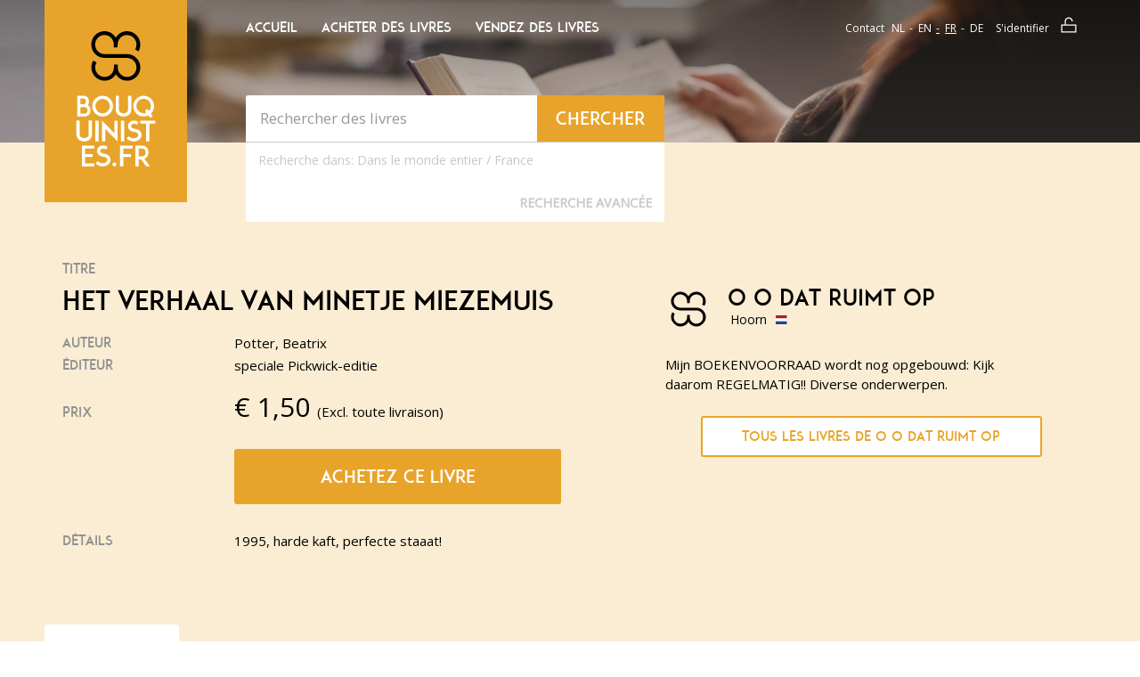

--- FILE ---
content_type: text/html; charset=UTF-8
request_url: https://www.bouquinistes.fr/b/100902042/Het-verhaal-van-Minetje-Miezemuis/
body_size: 11418
content:
<!DOCTYPE html>
<html class="no-js" lang="fr">
<head>
    <script type="text/javascript">var revision = "BBQ-SVG 1.05";</script>            <link href="https&#x3A;&#x2F;&#x2F;fonts.googleapis.com&#x2F;css&#x3F;family&#x3D;Lato&#x3A;400,400italic,700,700italic" media="screen" rel="stylesheet" type="text&#x2F;css">
        <link href="&#x2F;bouquinistes&#x2F;styles&#x2F;main.css&#x3F;ver&#x3D;17" media="screen" rel="stylesheet" type="text&#x2F;css">
        <link href="&#x2F;boekwinkeltjes&#x2F;css&#x2F;jquery.nouislider.min.css" media="screen" rel="stylesheet" type="text&#x2F;css">
        <link href="&#x2F;bouquinistes&#x2F;styles&#x2F;vendor.css" media="screen" rel="stylesheet" type="text&#x2F;css">
        <link href="&#x2F;bouquinistes&#x2F;styles&#x2F;custom.style.css&#x3F;ver&#x3D;17" media="screen" rel="stylesheet" type="text&#x2F;css">
    <link rel="stylesheet" href="/bouquinistes/styles/print.css" type="text/css" media="print">

    <meta charset="utf-8">
            <meta name="title" content="Potter,&#x20;Beatrix&#x20;-&#x20;Het&#x20;verhaal&#x20;van&#x20;Minetje&#x20;Miezemuis">
        <meta name="description" content="Www.bouquinistes.fr&#x20;tweedehands&#x20;boek,&#x20;Potter,&#x20;Beatrix&#x20;-&#x20;Het&#x20;verhaal&#x20;van&#x20;Minetje&#x20;Miezemuis">
        <meta name="keywords" content="boekwinkeltjes,&#x20;tweedehands,&#x20;boeken,&#x20;verkopen,&#x20;kopen,&#x20;boekweergave,&#x20;Potter,&#x20;Beatrix,&#x20;Het&#x20;verhaal&#x20;van&#x20;Minetje&#x20;Miezemuis">
        <meta name="robots" content="index,&#x20;follow,&#x20;NOODP">
        <meta name="author" content="boekwinkeltjes.nl">
        <meta name="viewport" content="width&#x3D;device-width,&#x20;initial-scale&#x3D;1.0">
        <meta http-equiv="Content-Type" content="text&#x2F;html&#x3B;&#x20;charset&#x3D;UTF-8">

    <title>Bouquinistes.fr  - Potter, Beatrix - Het verhaal van Minetje Miezemuis</title>    <link rel="apple-touch-icon" href="/bouquinistes/images/appicon.png">
    <link rel="shortcut icon" href="/bouquinistes/images/favicon.ico"/>
    <link rel="canonical" href="https://www.bouquinistes.fr/b/100902042/Het-verhaal-van-Minetje-Miezemuis/">
    <link rel="alternate" hreflang="fr-fr" href="https://www.bouquinistes.fr/b/100902042/Het-verhaal-van-Minetje-Miezemuis/"/>
            <script  src="&#x2F;bouquinistes&#x2F;scripts&#x2F;jquery-2.2.4.min.js"></script>
        <script  src="&#x2F;bouquinistes&#x2F;scripts&#x2F;seller_info_format.min.js"></script>
        <script  src="&#x2F;bouquinistes&#x2F;scripts&#x2F;bower_components&#x2F;bootstrap-sass&#x2F;assets&#x2F;javascripts&#x2F;bootstrap.js"></script>
        <script  src="&#x2F;js&#x2F;scripts.js"></script>
        <script  src="&#x2F;bouquinistes&#x2F;scripts&#x2F;svg-cache-1.0.min.js"></script>    <script type="text/javascript">
        let formSend = '<i class="fa fa-cog fa-spin"></i> Votre demande est en cours de traitement';
        const buyerReference = '';
        const sellerReference = '';
    </script>

    
    <!-- OG -->
    <meta property="og:locale" content="nl_NL">
    <meta property="og:title" content="Bouquinistes">
    <meta property="og:type" content="website">
    <meta property="og:url" content="https://www.bouquinistes.fr/b/100902042/Het-verhaal-van-Minetje-Miezemuis/">
    <meta property="og:site_name" content="Bouquinistes">
    <meta property="og:description" content="Chez bouquinistes.fr vous pouvez acheter et vendre vos livres usagés. À propos de 10.000 antiquaire, libraires et particuliers ont commencé devant vous. Ensemble, ils vendent 7 million de livres usagés. ">
    <meta property="og:image" content="https://www.bouquinistes.fr/images/appicon.png">

    <!-- Twitter Summary -->
    <meta name="twitter:card" content="summary">
    <meta name="twitter:site" content="@boekwinkeltjes"/>

    
</head>
<body class="detail">
<!--[if lt IE 10]>
<div class="container alert alert-warning alert-top alert-dismissible text-center">
    <div class="row">
        <div class="col-md-12">
            <button type="button" class="close" data-dismiss="alert">&times;</button>
            U gebruikt een verouderde browser. We raden u aan om de huidige browser te updaten of een <a
            href="http://browsehappy.com/">alternatieve browser</a> te kiezen.
        </div>
    </div>
</div>
<![endif]-->

<header id="navTop" class="bg-tertiary">
    <div id="navTopGradient" class="hidden-xs"></div>
    <div id="navTopSpacer"></div>
    <div class="container">
        <div id="navTopBuySell">
            <svg class="logo-koop-verkoop header-koop-verkoop">
                <title>Achetez et vendez des livres d'occasion !</title>
                <use xmlns:xlink="http://www.w3.org/1999/xlink" xlink:href="#logo-koop-verkoop-fr"></use>
            </svg>

        </div>
        <div class="row">
            <div class="col-md-2 col-sm-4 hidden-xs">
                <div id="navLogo" class="text-center bg-primary">
                    <a href="/" title="Home">
                        <svg width="110" height="152" class="logo-boekwinkeltjes">
                            <use xmlns:xlink="http://www.w3.org/1999/xlink"
                                 xlink:href="#logo-bouquinistes-fr"></use>
                        </svg>
                    </a>
                </div>
            </div>
            <div class="col-md-5 col-sm-8 col-xs-12">
                <div class="row">
                    <div class="col-xs-4 visible-xs">
                        <div id="navLogoAlt" class="text-center bg-primary">
                            <a href="/" title="Home">
                                <svg width="110" height="152" class="logo-boekwinkeltjes">
                                    <use xmlns:xlink="http://www.w3.org/1999/xlink"
                                         xlink:href="#logo-bouquinistes-fr"></use>
                                </svg>
                            </a>
                        </div>
                    </div>
                                            <div class="col-sm-12 col-xs-8 visible-xs visible-sm">
                            <nav id="navTopMenu" class="pull-right">
                                <ul class="nav">
                                    <li>
                                        <button title="Home" type="button" data-toggle="modal"
                                                data-target="#modalMainmenu" class="btn btn-link">Menu
                                        </button>
                                    </li>
                                                                    </ul>
                            </nav>
                        </div>
                                    </div>
                <div class="row hidden-xs hidden-sm">
                    <div class="col-md-12">
                        <nav id="navTopLeft">
    <ul class="nav nav-pills">
                        <li>
                    <a title="Accueil Boekwinkeltjes.nl"
                       href="/"
                                                                    >Accueil</a>
                </li>
                        <li>
                    <a title="Acheter des livres"
                       href="/buy/"
                                                                    >Acheter des livres</a>
                </li>
                        <li>
                    <a title="Vendez des livres"
                       href="/sell/"
                                                                    >Vendez des livres</a>
                </li>
            </ul>
</nav>                    </div>
                </div>
                <div class="row">
                    <div class="col-md-12 col-sm-12 col-xs-12">
                        <div id="quickSearch" class="well shadow">
                            <div class="row">
    <form action="/s/" method="GET" id="search">
        <div class="col-md-8 col-sm-8 col-xs-9">
            <input type="text" class="form-control" name="q" id="tezoeken" value="" placeholder="Rechercher des livres" size="27"/>
        </div>
        <div class="col-md-4 col-sm-4 col-xs-3">
            <button type="submit" class="btn btn-primary btn-block" title="Chercher">
                <span class="hidden-xs">Chercher</span>
                <svg class="btn-ico visible-xs text-center ico-search" width="50" height="50">
                    <use xmlns:xlink="http://www.w3.org/1999/xlink" xlink:href="#ico-search"></use>
                </svg>
            </button>
        </div>
        <input type="hidden" value="1" name="t">
        <input type="hidden" value="1" name="n">
</div>
<div class="row">
    <div class="col-md-12 col-sm-12 col-xs-12">
        <div class="pull-left text-center search-for">
            Recherche dans:
            <label class="search-for-label"><input  class="hidden" name="tl" type="radio" value="WW"><span>Dans le monde entier</span></label>
            /
            <label class="search-for-label"><input  class="hidden" name="tl" type="radio" value="FR"><span>France</span></label>
        </div>
        <button class="btn btn-link pull-right" type="button" data-toggle="modal"
                         data-target="#modalAdvSearch">Recherche Avancée        </button>
    </div>
</div>
</form>                        </div>
                    </div>
                </div>
            </div>
            <div class="col-md-5 hidden-xs hidden-sm">
                
<div class="row">
    <div class="col-md-12">
        <nav id="navTopRight">
            <ul class="nav nav-pills pull-right">
                <li><a title="Contact" href="/contact/">Contact</a></li>
                <li>
                    <div class="btn-group">
                                                    <a class="btn btn-link"
                               href="/switchlanguage/nl_NL/">nl</a>
                                                    <a class="btn btn-link"
                               href="/switchlanguage/en_US/">en</a>
                                                    <a class="btn btn-link active"
                               href="/switchlanguage/fr_FR/">fr</a>
                                                    <a class="btn btn-link"
                               href="/switchlanguage/de_DE/">de</a>
                                            </div>
                </li>
                <li>                            <a title="Login" href="/login/" class="btn-addon"><span
                                        class="btn-txt">S'identifier</span>
                                <svg class="btn-ico">
                                    <use xmlns:xlink="http://www.w3.org/1999/xlink" xlink:href="#ico-lock"></use>
                                </svg>
                            </a>
                                        </li>
            </ul>
        </nav>
    </div>
</div>            </div>
        </div>
    </div>
</header>
<div id="content" class="bg-secondary">
    <div class="container">
        <div class="row">
            <div class="col-md-12">
                            </div>
        </div>
    </div>
    <section id="bookDetail" class="bg-secondary">
    <div class="container">
        <div class="row">
            <div class="col-md-8 col-md-offset-2">
                            </div>
        </div>
        <div class="row" itemscope itemtype="http://schema.org/Book">
            <div id="bookLeftCol" class="col-md-6 col-sm-7">
                <div class="row">
    <div class="col-md-12 col-sm-6 col-xs-6">
        <h5 class="subtitle">Titre</h5>
    </div>
</div>
<div class="row">
    <div class="col-md-12 col-sm-12 col-xs-12">
        <meta itemprop="name" content="Het verhaal van Minetje Miezemuis">
        <h1 class="title">Het verhaal van Minetje Miezemuis</h1>
    </div>
</div>
<div class="row">
    <div class="col-md-4 col-sm-4 col-xs-4">
        <h5 class="subtitle">Auteur</h5>
    </div>
    <div class="col-md-8 col-sm-8 col-xs-8">
        <p itemprop="author">Potter, Beatrix</p>
    </div>
</div>
<div class="row">
    <div class="col-md-4 col-sm-4 col-xs-4">
        <h5 class="subtitle">Éditeur</h5>
    </div>
    <div class="col-md-8 col-sm-8 col-xs-8">
        <p itemprop="publisher">speciale Pickwick-editie</p>
    </div>
</div>
<div class="row spacer" itemprop="offers" itemscope itemtype="http://schema.org/Offer">
    <div class="col-md-4 col-sm-4 col-xs-4">
        <h5 class="subtitle price">Prix</h5>
    </div>
    <div class="col-md-8 col-sm-8 col-xs-8">
        <p><span class="price">&euro; <span
                        itemprop="price">1,50</span></span>(Excl. toute livraison)            <meta itemprop="priceCurrency" content="EUR"/>
        </p>
    </div>
</div>
    <div class="row call-to">
        <div class="col-md-offset-4 col-sm-offset-4 col-md-8 col-sm-8 col-xs-12">
            <a href="#tabNav" id="orderBook" class="btn btn-block btn-primary"
               title="Buy book">Achetez ce livre</a>
        </div>
    </div>
    <div class="row">
        <div class="col-md-4 col-sm-4 col-xs-12">
            <h5 class="subtitle">Détails</h5>
        </div>
        <div class="col-md-8 col-sm-8 col-xs-12">
            <p>
                <span class="description">
                    1995, harde kaft, perfecte staaat!                </span>
            </p>
        </div>
    </div>
    <script type="application/ld+json">{"@context":"https://schema.org","@type":"Book","@id":"https://www.bouquinistes.fr/b/100902042/Het-verhaal-van-Minetje-Miezemuis/#book","name":"Het verhaal van Minetje Miezemuis - Potter, Beatrix","publisher":{"@type":"Organization","name":"speciale Pickwick-editie"},"url":"https://www.bouquinistes.fr/b/100902042/Het-verhaal-van-Minetje-Miezemuis/","offers":{"@type":"Offer","url":"https://www.bouquinistes.fr/b/100902042/Het-verhaal-van-Minetje-Miezemuis/","price":"1.50","priceCurrency":"EUR","availability":{"@type":"ItemAvailability","@id":"https://schema.org/InStock"},"itemCondition":{"@type":"OfferItemCondition","@id":"https://schema.org/UsedCondition"}},"author":{"@type":"Person","name":"Potter, Beatrix"},"description":"1995, harde kaft, perfecte staaat!"}</script>            </div>
            <div id="bookRightCol" class="col-md-offset-1 col-sm-offset-1 col-md-5 col-sm-4">
                
                <div class="row">
    <div class="col-md-10 col-sm-12 col-xs-12">
        <div class="info info-landscape" id="sellerInfoContainer">
            <div class="row">
                <div class="col-md-12">
                    <div class="hidden-xs hidden-sm" id="sellerLogo">
                                                    <a href="/v/00datruimtop/" title="Bookshop image" class="shop-image">
                                <svg class="verkoper-image" role="img" id="sellerImage">
                                    <use xmlns:xlink="http://www.w3.org/1999/xlink"
                                         xlink:href="#ico-boekwinkeltjes"></use>
                                </svg>
                            </a>
                                            </div>
                    <div id="sellerDetails">
                        <a href="/v/00datruimtop/" title="Nom de la librairie"
                           class="shop-name">O O DAT RUIMT OP</a>
                        <span class="city float-left-profile">Hoorn                                                            <img class="country-flag-profile"
                                     src="/images/flags/nl.svg"/>
                                                    </span>
                        <span class="more" style="display:none;">
                            <br>
    <p>
        Mijn BOEKENVOORRAAD wordt nog opgebouwd: Kijk daarom REGELMATIG!!  Diverse onderwerpen.
    </p>
                        </span>
                    </div>
                                        </div>
                </div>
            </div>
        </div>
    </div>
    <div class="row" id="sellerInfo">
        <div class="col-md-10 col-sm-12 col-xs-12">
        <span class="more">
            
    <p>
        Mijn BOEKENVOORRAAD wordt nog opgebouwd: Kijk daarom REGELMATIG!!  Diverse onderwerpen.
    </p>
        </span>
        </div>
    </div>
    <div class="row row-no-border">
        <div class="col-md-10 col-md-offset-1 col-xs-10 col-xs-offset-1 text-center">
                            <a class="btn btn-block btn-sm btn-primary padding10"
                   href="/v/00datruimtop/">
                    Tous les livres de O O DAT RUIMT OP</a>
                        <br>
        </div>
    </div>

    <script>
        $(document).ready(function () {
            var i = 0;
            var readMore = "Lire la suite";
            var readLess = "Lire moins";
            $(".more").each(function () {
                console.log($(this).html().length);
                if ($(this).html().length > 300) {
                    i++;
                    var content = $(this).html();
                    var hiddenContent = content.substr(300, content.length - 300);
                    var dots = '<span class="dots' + i + '">...</span>';

                    $(this).html('<span class="smallText">' + content.substr(0, 300) + '</span>' + dots +
                        ' <span style="display: none;" id="hiddenText' + i + '">' + hiddenContent + '</span>' +
                        '<a href="#" data-item="' + i + '" class="readMore text-center col-md-12">' + readMore + '</a>');
                }
            });

            $('.readMore').click(function (e) {
                e.preventDefault();
                if ($(this).html() == readLess) {
                    $(this).html(readMore);
                } else {
                    $(this).html(readLess);
                }

                var item = $(this).data('item');
                $('#hiddenText' + item).toggle();
                $('.dots' + item).toggle();
            })
        });
    </script>            </div>
        </div>
    </div>
</section>
    <section id="tabNav" class="bg-secondary">
        <div class="container">
            <div class="row">
                <div class="col-md-12 col-sm-12 col-xs-12">
                    <ul class="nav nav-tabs">
                        <li class="active"><a href="#order" id="tabNavOrder" data-toggle="tab">Commande</a></li>
                        <li><a href="#question" id="tabNavQuestion" data-toggle="tab">Question</a></li>
                        <li><a href="#conditions" id="tabNavConditions" data-toggle="tab"><span class="hidden-xs">Conditions de livraison</span><span class="visible-xs">Termes</span></a></li>
                    </ul>
                </div>
            </div>
        </div>
    </section>
    <section id="tabContent" class="bg-white">
        <div class="container tab-content">
            <div id="order" class="tab-pane fade active in">
                <form method="post" name="Boek_bestel_formulier" action="&#x2F;b&#x2F;100902042&#x2F;Het-verhaal-van-Minetje-Miezemuis&#x2F;" id="Boek_bestel_formulier">    <div class="row">
        <div class="row form-group form-description">
            <div class="col-md-5">
                <p>
                    Entrez vos données ci-dessous pour commander ce titre à la librairie <strong>O O DAT RUIMT OP</strong>.                </p>
            </div>
        </div>
        <div class="col-md-5 col-sm-12 col-xs-12">
            <div class="row form-group form-input">
                <div class="col-md-4 col-sm-4 col-xs-12">
                    <label for="orderName" class="control-label required">Initiales + Nom</label>
                </div>
                <div class="col-md-8 col-sm-8 col-xs-12">
                    <input type="text" name="naam" class="form-control" id="orderName" value="">                </div>
            </div>
            <div class="row form-group form-input">
                <div class="col-md-4 col-sm-4 col-xs-12">
                    <label for="orderStreetName" class="control-label required">Rue</label>
                </div>
                <div class="col-md-8 col-sm-8 col-xs-12">
                    <input type="text" name="straat" class="form-control" id="orderStreetName" value="">                </div>
            </div>
            <div class="row form-group form-input">
                <div class="col-md-4 col-sm-4 col-xs-12">
                    <label for="orderStreetNumber" class="control-label required">Numéro de la maison</label>
                </div>
                <div class="col-md-3 col-sm-3 col-xs-3">
                    <input type="text" name="huisnummer" class="form-control" id="orderStreetNumber" maxlength="10" value="">                </div>
            </div>
            <div class="row form-group form-input">
                <div class="col-md-4 col-sm-4 col-xs-12">
                    <label for="orderZipcode" class="control-label required">Code postal</label>
                </div>
                <div class="col-md-3 col-sm-3 col-xs-3">
                    <input type="text" name="postcode" class="form-control" id="orderZipcode" maxlength="10" value="">                </div>
            </div>
            <div class="row form-group form-input">
                <div class="col-md-4 col-sm-4 col-xs-12">
                    <label for="orderCity" class="control-label required">Ville</label>
                </div>
                <div class="col-md-8 col-sm-8 col-xs-8">
                    <input type="text" name="woonplaats" class="form-control" id="orderCity" value="">                </div>
            </div>
            <div class="row form-group form-select">
                <div class="col-md-4 col-sm-4 col-xs-12">
                    <label for="orderCountry" class="control-label required">Pays</label>
                </div>
                <div class="col-md-8 col-sm-8 col-xs-12">
                    <select name="land" id="orderCountry" class="form-control"><option value="0" selected>Sélectionner</option>
<option value="1">-----------------------</option>
<option value="BE">Belgique</option>
<option value="DE">Allemagne</option>
<option value="FR">France</option>
<option value="NL">Pays-Bas</option>
<option value="GB">Royaume-Uni</option>
<option value="2">-----------------------</option>
<option value="AL">Albanië</option>
<option value="AD">Andorra</option>
<option value="AR">Argentinië</option>
<option value="AW">Aruba</option>
<option value="AU">Australië</option>
<option value="BQ">Bonaire, Sint Eustatius en Saba</option>
<option value="BA">Bosnië-Herzegovina</option>
<option value="BR">Brazilië</option>
<option value="BN">Brunei</option>
<option value="BG">Bulgarie</option>
<option value="CA">Canada</option>
<option value="CL">Chili</option>
<option value="CN">China</option>
<option value="CW">Curacao</option>
<option value="CY">Cyprus</option>
<option value="DK">Danemark</option>
<option value="EE">Estonie</option>
<option value="FO">Faeroer Eilanden</option>
<option value="PH">Filippijnen</option>
<option value="FI">Finlande</option>
<option value="GI">Gibralter</option>
<option value="GR">Grèce</option>
<option value="GL">Groenland</option>
<option value="HU">Hongrie</option>
<option value="HK">Hongkong</option>
<option value="IE">Irlande</option>
<option value="IS">IJsland</option>
<option value="IN">India</option>
<option value="ID">Indonesië</option>
<option value="IQ">Iran</option>
<option value="IL">Israël</option>
<option value="IT">Italie</option>
<option value="JP">Japan</option>
<option value="KZ">Kazachstan</option>
<option value="HR">Croatie</option>
<option value="LV">Lettonie</option>
<option value="LB">Libanon</option>
<option value="LI">Liechtenstein</option>
<option value="LT">Lituanie</option>
<option value="LU">Luxembourg</option>
<option value="MK">Macedonië</option>
<option value="MY">Maleisië</option>
<option value="MT">Malta</option>
<option value="MA">Marokko</option>
<option value="MX">Mexico</option>
<option value="MD">Moldavië</option>
<option value="MC">Monaco</option>
<option value="NZ">Nieuw Zeeland</option>
<option value="NO">Noorwegen</option>
<option value="KP">Noord-Korea</option>
<option value="UG">Oeganda</option>
<option value="UA">Oekrainë</option>
<option value="AT">Autriche</option>
<option value="PL">Pologne</option>
<option value="PT">Portugal</option>
<option value="PR">Puerto Rico</option>
<option value="RO">Roumanie</option>
<option value="RU">Rusland</option>
<option value="RS">Servië</option>
<option value="SG">Singapore</option>
<option value="SI">Slovénie</option>
<option value="SK">Slovaquie</option>
<option value="SX">Sint Maarten</option>
<option value="ES">Espagne</option>
<option value="SR">Suriname</option>
<option value="TW">Taiwan</option>
<option value="TH">Thailand</option>
<option value="TT">Trinidad</option>
<option value="CZ">République tchèque</option>
<option value="TR">Turkijë</option>
<option value="UY">Uruguay</option>
<option value="US">U.S.A.</option>
<option value="VA">Vaticaanstad</option>
<option value="AE">Verenigde Arabische Emiraten</option>
<option value="BY">Wit-Rusland</option>
<option value="ZA">Zuid-Afrika</option>
<option value="KR">Zuid-Korea</option>
<option value="SE">Suède</option>
<option value="CH">Zwitserland</option></select>                </div>
            </div>
            <div class="row form-group form-input">
                <div class="col-md-4 col-sm-4 col-xs-12">
                    <label for="orderPhone" class="control-label">Numéro de téléphone</label>
                </div>
                <div class="col-md-8 col-sm-8 col-xs-12">
                    <input type="text" name="telefoon" class="form-control" id="orderPhone" value=""><!--                    <input type="tel" class="form-control" id="orderPhone" placeholder="" maxlength="16">-->
                </div>
            </div>
            <div class="row form-group form-textarea">
                <div class="col-md-4 col-sm-4 col-xs-12">
                    <label for="orderRemarks" class="control-label ">Commentaire</label>
                </div>
                <div class="col-md-8 col-sm-8 col-xs-12">
                    <textarea name="opmerking" class="form-control" id="opmerking"></textarea>                </div>
            </div>
        </div>
        <div class="col-md-offset-1 col-md-5 col-sm-12 col-xs-12">
            <div class="row form-group form-input">
                <div class="col-md-4 col-sm-4 col-xs-12">
                    <label for="orderEmail" class="control-label required">Adresse e-mail</label>
                </div>
                <div class="col-md-8 col-sm-8 col-xs-12">
                    <input type="text" name="email" class="form-control" id="orderEmail" value="">                </div>
            </div>
            <div class="row form-group form-input">
                <div class="col-md-4 col-sm-4 col-xs-12">
                    <label for="orderEmailRepeat" class="control-label required">E-mail (répétition)</label>
                </div>
                <div class="col-md-8 col-sm-8 col-xs-12">
                    <input type="text" name="emailbevestiging" class="form-control" id="orderEmailRepeat" value="">                </div>
            </div>
            <div class="row form-group form-checkbox">
                <div class="col-md-4 col-sm-4 col-xs-12">
                    <label for="orderNewsletter" class="control-label">Newsletter</label>
                </div>
                <div class="col-md-8 col-sm-8 col-xs-12">
                    <div class="checkbox">
                        <label>
                            <input type="hidden" name="nieuwsbrief" value="nee"><input type="checkbox" name="nieuwsbrief" value="ja">                            Envoyez-moi la newsletter Boekwinkeltjes                        </label>
                    </div>
                </div>
            </div>
                            <div class="row form-group form-captcha form-spacer">
                    <div class="col-md-4 col-sm-4 col-xs-12">
                        <label class="control-label required">Code de sécurité</label>
                        <a href="/captcha/" title="Change Captcha type" class="clearfix small">Modifier les paramètres</a>
                    </div>
                    <div class="col-md-8 col-sm-8 col-xs-12">
                        <div class="captcha" id="questionCap">
                            <div id="boekbestelformcaptcha">
                                <i class="fa fa-refresh fa-spin"></i> Le captcha est en cours de chargement. Veuillez patienter...                            </div>
                            <p>Cliquez sur le carré blanc ci-dessus</p>
                        </div>
                    </div>
                </div>
                        <div class="row form-group form-call-to">
                <div class="col-md-offset-4 col-sm-offset-4 col-md-8 col-sm-8 col-xs-12">
                    <button type="submit" name="submit" class="btn&#x20;btn-primary&#x20;btn-block&#x20;btn-sm" value=""><i class="fa fa-shopping-cart"></i> Ik bestel deze titel nu!</button>                </div>
            </div>
            <div class="row form-group form-description small">
                <div class="col-md-12 col-sm-12 col-xs-12">
                    <p>
                        En visitant notre site Web, et en passant une commande, nos <a href="/sell/conditions/">termes et conditions </a> s'appliquent.                    </p>
                    <p>
                        <a class="button" href="/user/register/">Registreer u vrijblijvend als koper!</a>
                    </p>
                </div>
            </div>
        </div>
        <div class="col-md-1"></div>
    </div>
</form>            </div>
            <div id="question" class="tab-pane fade">
                
    <form method="post" name="contact" class="formStyle" action="&#x2F;contact&#x2F;10014&#x2F;100902042&#x2F;Het-verhaal-van-Minetje-Miezemuis&#x2F;send&#x2F;" id="contact">
        <div class="row">
            <div class="col-md-5 col-sm-12 col-xs-12">
                <h3 style="margin-top: 0;">Stuur een e-mail</h3>
                <input type="hidden" name="boekID" value="100902042">                <div class="row form-group form-input">
                    <div class="col-md-4 col-sm-4 col-xs-12">
                        <label for="questionName" class="control-label required">Nom</label>
                    </div>
                    <div class="col-md-8 col-sm-8 col-xs-12">
                        <input type="text" name="naam" maxlength="50" minlength="2" class="form-control" value="">                    </div>
                </div>
                <div class="row form-group form-input">
                    <div class="col-md-4 col-sm-4 col-xs-12">
                        <label for="questionEmail" class="control-label required">Adresse e-mail</label>
                    </div>
                    <div class="col-md-8 col-sm-8 col-xs-12">
                        <input type="email" name="email" class="form-control" value="">                    </div>
                </div>
                <div class="row form-group form-input">
                    <div class="col-md-4 col-sm-4 col-xs-12">
                        <label for="questionPhone" class="control-label">Numéro de téléphone</label>
                    </div>
                    <div class="col-md-8 col-sm-8 col-xs-12">
                        <input type="text" name="telefoon" class="form-control" value="">                    </div>
                </div>
                <div class="row form-group form-textarea">
                    <div class="col-md-4 col-sm-4 col-xs-12">
                        <label for="questionRemarks" class="control-label required">Votre question</label>
                    </div>
                    <div class="col-md-8 col-sm-8 col-xs-12">
                        <textarea name="vraag" class="form-control" style="min-height&#x3A;&#x20;80px&#x3B;"></textarea>                    </div>
                </div>
            </div>
            <div class="col-md-offset-1 col-md-5 col-sm-12 col-xs-12">
                <div class="row form-group form-captcha form-spacer">
                                                                <div class="col-md-4 col-sm-4 col-xs-12">
                            <label class="control-label required">Code de sécurité</label>
                            <a href="/captcha/" title="Change Captcha type" class="clearfix small">Modifier les paramètres</a>
                        </div>
                        <div class="col-md-8 col-sm-8 col-xs-12">
                            <div class="captcha" id="questionCap">
                                <div id="vraagformcaptcha">
                                    <i class="fa fa-refresh fa-spin"></i> Le captcha est en cours de chargement. Veuillez patienter...                                </div>
                                <p>Cliquez sur le carré blanc ci-dessus</p>
                            </div>
                        </div>
                                        <div class="row form-group form-call-to">
                        <div class="col-md-offset-4 col-sm-offset-4 col-md-8 col-sm-8 col-xs-12">
                        <button type="submit" name="submit" class="btn&#x20;btn-primary&#x20;btn-block&#x20;btn-sm" value="Verstuur&#x20;mijn&#x20;vraag"><i class="fa fa-question-circle"></i> Verstuur mijn vraag</button>                        </div>
                    </div>
                </div>
            </div>
        </div>

    </form>            </div>
            <div id="conditions" class="tab-pane fade">
                <div class="row">
                    <div class="col-md-5 col-sm-12 col-xs-12">
                                            <ul class="list-styled">
                            <li>Tous les livres sont en état complet et normal, sauf indication contraire. De petites imperfections comme une page collée ou un nom sur la feuille ne sont pas toujours mentionnés</li>
                            <li>
                                Vous gérez directement cette commande avec O O DAT RUIMT OP                            </li>
                            <li>
                                Après votre commande vous et O O DAT RUIMT OP recevrez une confirmation par e-mail. Dans l'e-mail que vous pouvez trouver, vous pouvez trouver le nom et l'adresse de O O DAT RUIMT OP                            </li>
                            <li>L'acheteur paie les frais de livraison, sauf accord contraire</li>
                            <li>
                                O O DAT RUIMT OP peut demander un prépaiement                            </li>
                        </ul>
                    </div>
                    <div class="col-md-offset-1 col-md-5 col-sm-12 col-xs-12">
                        <ul class="list-styed">
                            <li>Boekwinkeltjes.nl essaie de rapprocher les acheteurs et les vendeurs. Boekwinkeltjes.nl n'est jamais impliqué dans un accord entre l'acheteur et le vendeur. Si vous avez un différend avec un ou plusieurs utilisateurs, vous devez le réparer vous-même. Vous indemnisez Boekwinkeltjes.nl de toute réclamation.</li>
                        </ul>
                                        </div>
                </div>
            </div>
        </div>
    </section>
        <script>
        var boekbestelformcaptcha;
        var vraagformcaptcha;
        var onloadCallback = function() {
            // Element must be empty for ReCNoC
            $('#boekbestelformcaptcha').empty();
            $('#vraagformcaptcha').empty();
            boekbestelformcaptcha = grecaptcha.render('boekbestelformcaptcha', {
                'sitekey' : '6LdvNAgTAAAAAPI2EQI6BrhV3dNyD63o8Nk5_Bzj',
                'theme' : 'light',
                'hl' : 'fr'
            });
            vraagformcaptcha = grecaptcha.render('vraagformcaptcha', {
                'sitekey' : '6LdvNAgTAAAAAPI2EQI6BrhV3dNyD63o8Nk5_Bzj',
                'theme' : 'light',
                'hl' : 'fr'
            });

        };
    </script>
<script src="https://www.google.com/recaptcha/api.js?hl=fr&onload=onloadCallback&amp;render=explicit" type="text/javascript"></script><section id="highlightBookShops" class="bg-primary">
    <div class="container">
        <div class="row">
            <div class="col-md-8 col-sm-7 col-xs-12">
                <h1 class="section-title">Nouveaux livres de<span class="elipsis">O O DAT RUIMT OP</span></h1>
            </div>
            <div class="col-md-4 col-sm-5 col-xs-12 text-right btn-wrapper">
                <a class="btn btn-link btn-sm btn-addon txt-white showall" href="/v/00datruimtop/">
                    <span class="btn-txt">Voir l'offre du livre complet</span>
                    <svg class="btn-ico"><use xmlns:xlink="http://www.w3.org/1999/xlink" xlink:href="#ico-chevron-right"></use></svg>
                </a>
            </div>
        </div>
        <div class="row">
            <div id="bookSliderNav" class="slider-nav-wrapper">
                <div class="slider-nav previous">
                    <svg><use xmlns:xlink="http://www.w3.org/1999/xlink" xlink:href="#ico-arrow-left"></use></svg>

                </div>
                <div class="slider-nav next">
                    <svg><use xmlns:xlink="http://www.w3.org/1999/xlink" xlink:href="#ico-arrow-right"></use></svg>
                </div>
            </div>
            <div id="bookSlider">
                                <div class="col-md-4 col-sm-6 col-xs-12">
                    <div class="card corner book">
                        <div class="title elipsis-multiline-4">
                            <a href="#" title="Title link">Verkeerde sokken</a>
                        </div>
                        <div class="author">
                            <a href="#" class="elipsis" title="Author link">Auteur: Hek, Youp van &#039;t  - Illustraties van Marije Tolman</a>
                        </div>
                        <div class="info pull-left">
                            <a href="#" title="Bookshop image" class="shop-image active">
                                <svg id="icoBoekwinkeltjes" class="ico-transport card-transport"><use xmlns:xlink="http://www.w3.org/1999/xlink" xlink:href="#ico-boekwinkeltjes"></use></svg>
                            </a>
                            <span class="price">&euro; 10,00</span>
                            <a href="#" title="Bookshop name" class="shop-name elipsis">O O DAT RUIMT OP</a>
                        </div>
                                            </div>
                </div>
                                <div class="col-md-4 col-sm-6 col-xs-12">
                    <div class="card corner book">
                        <div class="title elipsis-multiline-4">
                            <a href="#" title="Title link">Eenvoudige klusjes in en om het huis (NIEUW! NOG DICHT IN PLASTIC VERPAKT)</a>
                        </div>
                        <div class="author">
                            <a href="#" class="elipsis" title="Author link">Auteur: Aalders, Willem</a>
                        </div>
                        <div class="info pull-left">
                            <a href="#" title="Bookshop image" class="shop-image active">
                                <svg id="icoBoekwinkeltjes" class="ico-transport card-transport"><use xmlns:xlink="http://www.w3.org/1999/xlink" xlink:href="#ico-boekwinkeltjes"></use></svg>
                            </a>
                            <span class="price">&euro; 7,00</span>
                            <a href="#" title="Bookshop name" class="shop-name elipsis">O O DAT RUIMT OP</a>
                        </div>
                                            </div>
                </div>
                                <div class="col-md-4 col-sm-6 col-xs-12">
                    <div class="card corner book">
                        <div class="title elipsis-multiline-4">
                            <a href="#" title="Title link">Tim wil een baasje (NIEUW/ONGELEZEN)</a>
                        </div>
                        <div class="author">
                            <a href="#" class="elipsis" title="Author link">Auteur: Wolkers, Bob  tekst en illustraties (de zoon van Jan Wolkers )</a>
                        </div>
                        <div class="info pull-left">
                            <a href="#" title="Bookshop image" class="shop-image active">
                                <svg id="icoBoekwinkeltjes" class="ico-transport card-transport"><use xmlns:xlink="http://www.w3.org/1999/xlink" xlink:href="#ico-boekwinkeltjes"></use></svg>
                            </a>
                            <span class="price">&euro; 6,00</span>
                            <a href="#" title="Bookshop name" class="shop-name elipsis">O O DAT RUIMT OP</a>
                        </div>
                                            </div>
                </div>
                                <div class="col-md-4 col-sm-6 col-xs-12">
                    <div class="card corner book">
                        <div class="title elipsis-multiline-4">
                            <a href="#" title="Title link">Schatje  Scheetje NIEUW/ONGELEZEN</a>
                        </div>
                        <div class="author">
                            <a href="#" class="elipsis" title="Author link">Auteur: Lieshout, Elle van  Erik van Os  Mies van Hout</a>
                        </div>
                        <div class="info pull-left">
                            <a href="#" title="Bookshop image" class="shop-image active">
                                <svg id="icoBoekwinkeltjes" class="ico-transport card-transport"><use xmlns:xlink="http://www.w3.org/1999/xlink" xlink:href="#ico-boekwinkeltjes"></use></svg>
                            </a>
                            <span class="price">&euro; 5,50</span>
                            <a href="#" title="Bookshop name" class="shop-name elipsis">O O DAT RUIMT OP</a>
                        </div>
                                            </div>
                </div>
                                <div class="col-md-4 col-sm-6 col-xs-12">
                    <div class="card corner book">
                        <div class="title elipsis-multiline-4">
                            <a href="#" title="Title link">De geniale vriendin (NIEUW/ONGELEZEN) - De Napolitiaanse romans</a>
                        </div>
                        <div class="author">
                            <a href="#" class="elipsis" title="Author link">Auteur: Ferrante, Elena</a>
                        </div>
                        <div class="info pull-left">
                            <a href="#" title="Bookshop image" class="shop-image active">
                                <svg id="icoBoekwinkeltjes" class="ico-transport card-transport"><use xmlns:xlink="http://www.w3.org/1999/xlink" xlink:href="#ico-boekwinkeltjes"></use></svg>
                            </a>
                            <span class="price">&euro; 5,00</span>
                            <a href="#" title="Bookshop name" class="shop-name elipsis">O O DAT RUIMT OP</a>
                        </div>
                                            </div>
                </div>
                                <div class="col-md-4 col-sm-6 col-xs-12">
                    <div class="card corner book">
                        <div class="title elipsis-multiline-4">
                            <a href="#" title="Title link">De prinses van de moestuin</a>
                        </div>
                        <div class="author">
                            <a href="#" class="elipsis" title="Author link">Auteur: Annemie   Margriet Heymans</a>
                        </div>
                        <div class="info pull-left">
                            <a href="#" title="Bookshop image" class="shop-image active">
                                <svg id="icoBoekwinkeltjes" class="ico-transport card-transport"><use xmlns:xlink="http://www.w3.org/1999/xlink" xlink:href="#ico-boekwinkeltjes"></use></svg>
                            </a>
                            <span class="price">&euro; 10,00</span>
                            <a href="#" title="Bookshop name" class="shop-name elipsis">O O DAT RUIMT OP</a>
                        </div>
                                            </div>
                </div>
                            </div>
        </div>
    </div>
</section>

<section id="quoteAdBannerStats" class="bg-tertiary">
    <div class="container">
        <div id="quoteWrapper" class="row hidden-sm hidden-xs">
            <div class="col-md-offset-3 col-md-6 text-center">
                            </div>
        </div>
        <div id="adBannerWrapper" class="row">
                        <div class="col-md-4 col-sm-12 col-xs-12 col-md-offset-4">
                <a href="/sell/" class="card banner text-center" title="Banner">
                    <h1 class="title">Votre propre librairie</h1>
                    <h5 class="payoff">Pour 1 euro par mois</h5>
                </a>
            </div>
                    </div>
        <div id="statsWrapper" class="row">
                        <div class="col-md-6 col-sm-6 col-xs-12 text-center">
                <h2 class="title">7,1 millions de livres</h2>
                <h5 class="subtitle">Neuf et d'occasion</h5>
            </div>
            <div class="col-md-6 col-sm-6 col-xs-12 text-center">
                <h2 class="title">11200 librairies</h2>
                <h5 class="subtitle">Antiquaires et particuliers</h5>
            </div>
        </div>
    </div>
</section></div>
<footer id="navFooter" class="bg-tertiary">
    <div class="container">
        <div class="row">
            <div class="col-md-2 col-sm-3 hidden-xs">
                <div id="footerLogo" class="text-center bg-primary">
                    <svg class="logo-boekwinkeltjes">
                        <use xmlns:xlink="http://www.w3.org/1999/xlink"
                             xlink:href="#logo-bouquinistes-fr"></use>
                    </svg>
                </div>
            </div>
            <div class="col-md-8 col-sm-6">
                <div class="row">
                    <nav id="footerNavTop">
                        <div class="col-md-12">
                            <ul class="nav nav-pills">
                                <li>
                                    <a title="Passez le mot !"
                                       href="#modalSendMailSpreadTheWord" data-toggle="modal" class="btn-addon">
                                        <span class="btn-txt">Passez le mot !</span>
                                        <svg class="btn-ico ico-text-balloon">
                                            <use xmlns:xlink="http://www.w3.org/1999/xlink"
                                                 xlink:href="#ico-text-balloon"></use>
                                        </svg>
                                    </a>
                                </li>
                            </ul>
                        </div>
                    </nav>
                </div>
                <div class="row sitemap">
                    <div class="col-md-2 col-sm-6 col-xs-6">
                        <h3 class="title">À propos de nous</h3>
                        <nav>
                            <ul class="nav nav-pills nav-stacked">
                                <li><a title="À propos de nous"
                                       href="/over-ons/">À propos de nous</a></li>
                                <li><a title="Contact"
                                       href="/contact/">Contact</a>
                                </li>
                                <li><a title="Termes et conditions"
                                       href="/sell/conditions/">Termes et conditions</a></li>
                                <li><a title="Contact"
                                       href="/privacy/">Confidentialité et cookies</a>
                                </li>
                            </ul>
                        </nav>
                    </div>
                    <div class="col-md-offset-1 col-md-2 hidden-sm hidden-xs">
                        <h3 class="title"><a href="/buy/"
                                             title="Footer link">Acheter des livres</a></h3>
                        <nav>
                            <ul class="nav nav-pills nav-stacked">
                                <li>
                                    <a title="Questions fréquemment posées"
                                       href="/faq/#boekenKopen">
                                        Questions fréquemment posées                                    </a>
                                </li>
                                <li>
                                    <a title="Conditions de livraison" href="/faq/#deliveryTerms">
                                        Conditions de livraison                                    </a>
                                </li>
                            </ul>
                        </nav>
                    </div>
                    <div class="col-md-offset-1 col-md-2 hidden-sm hidden-xs">
                        <h3 class="title">
                            <a href="/sell/"
                               title="Footer link">Vendez des livres</a>
                        </h3>
                        <nav>
                            <ul class="nav nav-pills nav-stacked">
                                <li>
                                    <a title="Questions fréquemment posées"
                                       href="/faq/#boekenVerkopen">
                                        Questions fréquemment posées</a>
                                </li>
                                <li>
                                    <a title="Conditions de livraison" href="/faq/#deliveryTerms">
                                        Conditions de livraison                                    </a>
                                </li>
                            </ul>
                        </nav>
                    </div>
                    <div class="col-md-offset-1 col-md-2 col-sm-6 col-xs-6">
                        <h3 class="title"><span title="Volg ons">Suivez nous</span>
                        </h3>
                        <nav>
                            <ul class="nav nav-pills nav-stacked">
                                <li>
                                    <a href="/newsletter/">Newsletter</a>
                                </li>
                                <li>
                                    <div class="row social-media">
                                        <div class="col-md-3 col-xs-2">
                                            <a target="_blank" href="https://fb.me/Boekwinkeltjes.be"><img
                                                        title="Facebook Boekwinkeltjes.nl"
                                                        src="/bouquinistes/images/social/facebook.svg"></a>
                                        </div>
                                        <div class="col-md-3 col-xs-2">
                                            <a target="_blank" href="https://twitter.com/boekwinkels_be"><img
                                                        title="Twitter Boekwinkeltjes"
                                                        src="/bouquinistes/images/social/twitter.svg"></a>
                                        </div>
                                        <div class="col-md-3 col-xs-2">
                                            <a target="_blank" href="https://www.instagram.com/Boekwinkeltjes.be/"><img
                                                        title="Instagram Boekwinkeltjes"
                                                        src="/bouquinistes/images/social/instagram.svg"></a>
                                        </div>
                                    </div>
                                </li>
                            </ul>
                        </nav>
                    </div>
                </div>
            </div>
            <div class="col-md-2 col-sm-3 hidden-xs">
                <div id="footerBuySell">
                    <svg class="pull-right logo-koop-verkoop">
                        <title>Achetez et vendez des livres d'occasion !</title>
                        <use xmlns:xlink="http://www.w3.org/1999/xlink" xlink:href="#logo-koop-verkoop-fr"></use>
                    </svg>
                </div>
            </div>
        </div>
        <div class="row">
            <div class="col-md-10 col-md-offset-2">
                <div id="footerFormal">
                    <span class="disclaimer">&copy; 2001 - 2026 Boekwinkeltjes B.V. </span>
                    <span class="visible-xs clearfix"></span>
                    <span class="disclaimer">Tous droits réservés</span>
                </div>
            </div>
        </div>
    </div>
</footer>



<!-- Modal: Advanced search -->
<div id="modalAdvSearch" class="modal fade">
    <div class="modal-dialog">
        <div class="modal-content">
            <form method="get" name="Boek_Zoeken_Form" class="uitgebreidZoeken" action="&#x2F;su&#x2F;" id="Boek_Zoeken_Form">            <div class="modal-header">
                <button type="button" class="close" data-dismiss="modal">
                    <span class="hidden-xs">Fermer</span>
                    <span class="visible-xs">X</span>
                </button>
                <h3 class="modal-title">Recherche Avancée</h3>
            </div>
            <div class="modal-body">
                <div class="row form-group form-input">
                    <div class="col-md-3 col-sm-3 col-xs-3">
                        <label for="qs">Writer</label>                    </div>
                    <div class="col-md-9 col-sm-9 col-xs-9">
                        <input type="text" name="qs" placeholder="Writer" autofocus class="form-control" value="">                    </div>
                </div>
                <div class="row form-group form-input">
                    <div class="col-md-3 col-sm-3 col-xs-3">
                        <label for="qt">Title</label>                    </div>
                    <div class="col-md-9 col-sm-9 col-xs-9">
                        <input type="text" name="qt" placeholder="Title" class="form-control" value="">                    </div>
                </div>
                <div class="row form-group form-input">
                    <div class="col-md-3 col-sm-3 col-xs-3">
                        <label for="qo">Additional</label>                    </div>
                    <div class="col-md-9 col-sm-9 col-xs-9">
                        <input type="text" name="qo" placeholder="Additional" class="form-control" value="">                    </div>
                </div>
            </div>
            <div class="modal-footer top20">
                <button type="submit"
                        class="btn btn-primary btn-block">Chercher</button>
            </div>
            </form>
        </div>
    </div>
</div>


<!-- Modal: Spread the word! -->
<div id="modalSendMailSpreadTheWord" class="modal fade">
    <div class="modal-dialog">
        <div class="modal-content">
            <form method="post" action="&#x2F;spreadtheword&#x2F;">            <div class="modal-header">
                <button type="button" class="close" data-dismiss="modal">
                    <span class="hidden-xs">Fermer</span>
                    <span class="visible-xs">X</span>
                </button>
                <h3 class="modal-title">Passez le mot</h3>
            </div>
            <div class="modal-body">
                <div class="row">
                    <div class="col-md-12 top5">
                        <div class="col-md-4">
                            <label for="mailSubject" class="top7">Sujet                                :</label>
                        </div>
                        <div class="col-md-8">
                            <input type="text" name="subject" class="form-control" id="mailSubject" maxlength="50" value="Jetez&#x20;un&#x20;oeil&#x20;&#xE0;&#x20;ce&#x20;site&#x20;Web&#x20;que&#x20;j&#x27;ai&#x20;trouv&#xE9;&#x20;&#x21;">                        </div>
                    </div>
                    <div class="col-md-12 top5">
                        <div class="col-md-4">
                            <label for="mailBody" class="top7">Texte :</label>
                        </div>
                        <div class="col-md-8">
                            <textarea name="mailbody" class="form-control" id="mailBody" rows="7" maxlength="1000">Cher/chère, je viens de découvrir ce super site :http://www.bouquinistes.fr Jetez un coup d&#039;oeil ! Cordialement,</textarea>                        </div>
                    </div>
                </div>
            </div>
            <div class="modal-footer">
                <input type="submit" name="submit" class="btn&#x20;btn-primary&#x20;btn-block&#x20;top7" value="Envoyez&#x20;un&#x20;e-mail">            </div>
            </form>        </div>
    </div>
</div>


<!-- Modal: Mainmenu -->
<div id="modalMainmenu" class="modal fade menuModal">
    <div class="modal-dialog full-width">
        <div class="modal-content bg-primary">
            <div class="modal-body">
                <div class="row">
                    <div class="col-md-12 col-sm-12 col-xs-12">
                        <nav>
    <ul class="nav nav-pills nav-stacked text-right">
                    <li><a title="Accueil Boekwinkeltjes.nl" href="/">Accueil</a></li>
                    <li><a title="Acheter des livres" href="/buy/">Acheter des livres</a></li>
                    <li><a title="Vendez des livres" href="/sell/">Vendez des livres</a></li>
            </ul>
</nav>                        <nav>
                            <ul class="nav nav-pills nav-stacked text-right">
                                <li><a title="À propos de Boekwinkeltjes"
                                       href="/over-ons/">À propos de Boekwinkeltjes</a>
                                </li>
                                <li><a title="Contact" href="/contact/">Contact</a></li>
                                <li>
                                    <div class="btn-group">
                                                                                    <a class="btn btn-link"
                                               href="/switchlanguage/nl_NL/">nl</a>
                                                                                    <a class="btn btn-link"
                                               href="/switchlanguage/en_US/">en</a>
                                                                                    <a class="btn btn-link active"
                                               href="/switchlanguage/fr_FR/">fr</a>
                                                                                    <a class="btn btn-link"
                                               href="/switchlanguage/de_DE/">de</a>
                                                                            </div>
                                </li>
                                <li>
                                    <a title="S'identifier"
                                       data-toggle="modal" data-target="#modalLogin">
                                        S'identifier                                    </a>
                                </li>
                            </ul>
                        </nav>
                    </div>
                </div>
            </div>
        </div>
    </div>
</div>

<!-- Modal: Login -->
<div id="modalLogin" class="modal fade">
    <div class="modal-dialog">
        <div class="modal-content bg-white">
            <div class="modal-body">
                <div class="row">
                    <div class="col-md-12 text-center" style="padding-bottom: 10px;"> <!-- Rechter paneel (verkoper) -->
                                                    <div class="col-md-12 text-center">
                                <h2>S'identifier</h2>
                            </div>

                            <div class="col-md-12 text-center">
                                <span>Connectez-vous en tant qu'acheteur pour acheter des livres et accéder à votre historique.</span><br/>
                                <span>Se connecter en tant que vendeur pour avoir accès à My Boekwinkeltje.</span><br/><br/>
                            </div>
                            <form method="post" name="login" action="&#x2F;login&#x2F;" id="login">                            <div class="col-md-6 col-md-offset-3 text-center">
                                <input type="text" name="username" class="form-control" placeholder="BOEKWINKEL&#x20;OF&#x20;E-MAILADRES" value=""><input type="password" name="password" class="form-control" placeholder="MOT&#x20;DE&#x20;PASSE" value="">
                                <div class="text-left">
                                    <input type="hidden" name="remember_me" value="0"><input type="checkbox" name="remember_me" id="remember_me" value="1" checked>                                    <label for="remember_me_user">Rester connecté !</label>
                                </div>
                            </div>
                            <input type="hidden" name="form" value="login">                            <div class="col-md-6 col-md-offset-3 top20 text-center">
                                <input type="submit" name="submit" class="btn&#x20;btn-block&#x20;btn-primary&#x20;btn-sm" value="S&#x27;identifier">                            </div>
                            </form>
                            <div class="col-md-12 text-center">
                                <a href="/sell/add/"
                                   class="btn btn-white btn-sm" style="display: inline-block">
                                    Registreren als verkoper                                </a>
                                <a href="/user/register/"
                                   class="btn btn-sm btn-white" style="display: inline-block">
                                    INSCRIVEZ-VOUS COMME ACHETEUR                                </a>
                                <br/>

                                <a href="/forgotpassword/"
                                   style="display: inline-block; padding: 0 20px;">
                                    Wachtwoord vergeten verkoper                                </a>
                                <a href="/forgotpassword/"
                                   style="display: inline-block; padding: 0 20px;">
                                    Wachtwoord vergeten koper                                </a>
                            </div>
                                            </div>
                </div>
                <div class="row sluit-login-modal">
                    <div class="col-md-12 top15">
                        <div class="col-md-12">
                            <button data-dismiss="modal"
                                    class="btn btn-xs btn-block btn-white">Fermer la fenêtre</button>
                        </div>
                    </div>
                </div>
            </div>
        </div>
    </div>
</div>
        <script  src="&#x2F;bouquinistes&#x2F;scripts&#x2F;bower_components&#x2F;jquery-ui&#x2F;jquery-ui.min.js"></script>
        <script  src="&#x2F;bouquinistes&#x2F;scripts&#x2F;bower_components&#x2F;jquery.browser&#x2F;dist&#x2F;jquery.browser.js"></script>
        <script  src="&#x2F;bouquinistes&#x2F;scripts&#x2F;bower_components&#x2F;jquery.dotdotdot&#x2F;src&#x2F;jquery.dotdotdot.js"></script>
        <script  src="&#x2F;bouquinistes&#x2F;scripts&#x2F;jquery.scrolltofixed.js"></script>
        <script  src="&#x2F;boekwinkeltjes&#x2F;js&#x2F;jquery.nouislider.min.js"></script>
        <script  src="&#x2F;bouquinistes&#x2F;scripts&#x2F;main.js"></script>
        <script  src="&#x2F;bouquinistes&#x2F;scripts&#x2F;modernizr.js"></script>
        <script  src="&#x2F;bouquinistes&#x2F;scripts&#x2F;datepickershim.js"></script>
        <script  src="&#x2F;bouquinistes&#x2F;scripts&#x2F;bower_components&#x2F;lightslider&#x2F;dist&#x2F;js&#x2F;lightslider.min.js"></script>
        <script  src="&#x2F;bouquinistes&#x2F;scripts&#x2F;stickyfooter.min.js"></script><!-- Global site tag (gtag.js) - Google Analytics -->
<script async src="https://www.googletagmanager.com/gtag/js?id=UA-8088187-1"></script>
<script>
    window.dataLayer = window.dataLayer || [];

    function gtag() {
        dataLayer.push(arguments);
    }

    gtag('js', new Date());

    gtag('config', 'UA-8088187-18', {'anonymize_ip': true});
</script>
</body>
</html>


--- FILE ---
content_type: text/html; charset=utf-8
request_url: https://www.google.com/recaptcha/api2/anchor?ar=1&k=6LdvNAgTAAAAAPI2EQI6BrhV3dNyD63o8Nk5_Bzj&co=aHR0cHM6Ly93d3cuYm91cXVpbmlzdGVzLmZyOjQ0Mw..&hl=fr&v=PoyoqOPhxBO7pBk68S4YbpHZ&theme=light&size=normal&anchor-ms=20000&execute-ms=30000&cb=tmyc3uhfhigi
body_size: 49592
content:
<!DOCTYPE HTML><html dir="ltr" lang="fr"><head><meta http-equiv="Content-Type" content="text/html; charset=UTF-8">
<meta http-equiv="X-UA-Compatible" content="IE=edge">
<title>reCAPTCHA</title>
<style type="text/css">
/* cyrillic-ext */
@font-face {
  font-family: 'Roboto';
  font-style: normal;
  font-weight: 400;
  font-stretch: 100%;
  src: url(//fonts.gstatic.com/s/roboto/v48/KFO7CnqEu92Fr1ME7kSn66aGLdTylUAMa3GUBHMdazTgWw.woff2) format('woff2');
  unicode-range: U+0460-052F, U+1C80-1C8A, U+20B4, U+2DE0-2DFF, U+A640-A69F, U+FE2E-FE2F;
}
/* cyrillic */
@font-face {
  font-family: 'Roboto';
  font-style: normal;
  font-weight: 400;
  font-stretch: 100%;
  src: url(//fonts.gstatic.com/s/roboto/v48/KFO7CnqEu92Fr1ME7kSn66aGLdTylUAMa3iUBHMdazTgWw.woff2) format('woff2');
  unicode-range: U+0301, U+0400-045F, U+0490-0491, U+04B0-04B1, U+2116;
}
/* greek-ext */
@font-face {
  font-family: 'Roboto';
  font-style: normal;
  font-weight: 400;
  font-stretch: 100%;
  src: url(//fonts.gstatic.com/s/roboto/v48/KFO7CnqEu92Fr1ME7kSn66aGLdTylUAMa3CUBHMdazTgWw.woff2) format('woff2');
  unicode-range: U+1F00-1FFF;
}
/* greek */
@font-face {
  font-family: 'Roboto';
  font-style: normal;
  font-weight: 400;
  font-stretch: 100%;
  src: url(//fonts.gstatic.com/s/roboto/v48/KFO7CnqEu92Fr1ME7kSn66aGLdTylUAMa3-UBHMdazTgWw.woff2) format('woff2');
  unicode-range: U+0370-0377, U+037A-037F, U+0384-038A, U+038C, U+038E-03A1, U+03A3-03FF;
}
/* math */
@font-face {
  font-family: 'Roboto';
  font-style: normal;
  font-weight: 400;
  font-stretch: 100%;
  src: url(//fonts.gstatic.com/s/roboto/v48/KFO7CnqEu92Fr1ME7kSn66aGLdTylUAMawCUBHMdazTgWw.woff2) format('woff2');
  unicode-range: U+0302-0303, U+0305, U+0307-0308, U+0310, U+0312, U+0315, U+031A, U+0326-0327, U+032C, U+032F-0330, U+0332-0333, U+0338, U+033A, U+0346, U+034D, U+0391-03A1, U+03A3-03A9, U+03B1-03C9, U+03D1, U+03D5-03D6, U+03F0-03F1, U+03F4-03F5, U+2016-2017, U+2034-2038, U+203C, U+2040, U+2043, U+2047, U+2050, U+2057, U+205F, U+2070-2071, U+2074-208E, U+2090-209C, U+20D0-20DC, U+20E1, U+20E5-20EF, U+2100-2112, U+2114-2115, U+2117-2121, U+2123-214F, U+2190, U+2192, U+2194-21AE, U+21B0-21E5, U+21F1-21F2, U+21F4-2211, U+2213-2214, U+2216-22FF, U+2308-230B, U+2310, U+2319, U+231C-2321, U+2336-237A, U+237C, U+2395, U+239B-23B7, U+23D0, U+23DC-23E1, U+2474-2475, U+25AF, U+25B3, U+25B7, U+25BD, U+25C1, U+25CA, U+25CC, U+25FB, U+266D-266F, U+27C0-27FF, U+2900-2AFF, U+2B0E-2B11, U+2B30-2B4C, U+2BFE, U+3030, U+FF5B, U+FF5D, U+1D400-1D7FF, U+1EE00-1EEFF;
}
/* symbols */
@font-face {
  font-family: 'Roboto';
  font-style: normal;
  font-weight: 400;
  font-stretch: 100%;
  src: url(//fonts.gstatic.com/s/roboto/v48/KFO7CnqEu92Fr1ME7kSn66aGLdTylUAMaxKUBHMdazTgWw.woff2) format('woff2');
  unicode-range: U+0001-000C, U+000E-001F, U+007F-009F, U+20DD-20E0, U+20E2-20E4, U+2150-218F, U+2190, U+2192, U+2194-2199, U+21AF, U+21E6-21F0, U+21F3, U+2218-2219, U+2299, U+22C4-22C6, U+2300-243F, U+2440-244A, U+2460-24FF, U+25A0-27BF, U+2800-28FF, U+2921-2922, U+2981, U+29BF, U+29EB, U+2B00-2BFF, U+4DC0-4DFF, U+FFF9-FFFB, U+10140-1018E, U+10190-1019C, U+101A0, U+101D0-101FD, U+102E0-102FB, U+10E60-10E7E, U+1D2C0-1D2D3, U+1D2E0-1D37F, U+1F000-1F0FF, U+1F100-1F1AD, U+1F1E6-1F1FF, U+1F30D-1F30F, U+1F315, U+1F31C, U+1F31E, U+1F320-1F32C, U+1F336, U+1F378, U+1F37D, U+1F382, U+1F393-1F39F, U+1F3A7-1F3A8, U+1F3AC-1F3AF, U+1F3C2, U+1F3C4-1F3C6, U+1F3CA-1F3CE, U+1F3D4-1F3E0, U+1F3ED, U+1F3F1-1F3F3, U+1F3F5-1F3F7, U+1F408, U+1F415, U+1F41F, U+1F426, U+1F43F, U+1F441-1F442, U+1F444, U+1F446-1F449, U+1F44C-1F44E, U+1F453, U+1F46A, U+1F47D, U+1F4A3, U+1F4B0, U+1F4B3, U+1F4B9, U+1F4BB, U+1F4BF, U+1F4C8-1F4CB, U+1F4D6, U+1F4DA, U+1F4DF, U+1F4E3-1F4E6, U+1F4EA-1F4ED, U+1F4F7, U+1F4F9-1F4FB, U+1F4FD-1F4FE, U+1F503, U+1F507-1F50B, U+1F50D, U+1F512-1F513, U+1F53E-1F54A, U+1F54F-1F5FA, U+1F610, U+1F650-1F67F, U+1F687, U+1F68D, U+1F691, U+1F694, U+1F698, U+1F6AD, U+1F6B2, U+1F6B9-1F6BA, U+1F6BC, U+1F6C6-1F6CF, U+1F6D3-1F6D7, U+1F6E0-1F6EA, U+1F6F0-1F6F3, U+1F6F7-1F6FC, U+1F700-1F7FF, U+1F800-1F80B, U+1F810-1F847, U+1F850-1F859, U+1F860-1F887, U+1F890-1F8AD, U+1F8B0-1F8BB, U+1F8C0-1F8C1, U+1F900-1F90B, U+1F93B, U+1F946, U+1F984, U+1F996, U+1F9E9, U+1FA00-1FA6F, U+1FA70-1FA7C, U+1FA80-1FA89, U+1FA8F-1FAC6, U+1FACE-1FADC, U+1FADF-1FAE9, U+1FAF0-1FAF8, U+1FB00-1FBFF;
}
/* vietnamese */
@font-face {
  font-family: 'Roboto';
  font-style: normal;
  font-weight: 400;
  font-stretch: 100%;
  src: url(//fonts.gstatic.com/s/roboto/v48/KFO7CnqEu92Fr1ME7kSn66aGLdTylUAMa3OUBHMdazTgWw.woff2) format('woff2');
  unicode-range: U+0102-0103, U+0110-0111, U+0128-0129, U+0168-0169, U+01A0-01A1, U+01AF-01B0, U+0300-0301, U+0303-0304, U+0308-0309, U+0323, U+0329, U+1EA0-1EF9, U+20AB;
}
/* latin-ext */
@font-face {
  font-family: 'Roboto';
  font-style: normal;
  font-weight: 400;
  font-stretch: 100%;
  src: url(//fonts.gstatic.com/s/roboto/v48/KFO7CnqEu92Fr1ME7kSn66aGLdTylUAMa3KUBHMdazTgWw.woff2) format('woff2');
  unicode-range: U+0100-02BA, U+02BD-02C5, U+02C7-02CC, U+02CE-02D7, U+02DD-02FF, U+0304, U+0308, U+0329, U+1D00-1DBF, U+1E00-1E9F, U+1EF2-1EFF, U+2020, U+20A0-20AB, U+20AD-20C0, U+2113, U+2C60-2C7F, U+A720-A7FF;
}
/* latin */
@font-face {
  font-family: 'Roboto';
  font-style: normal;
  font-weight: 400;
  font-stretch: 100%;
  src: url(//fonts.gstatic.com/s/roboto/v48/KFO7CnqEu92Fr1ME7kSn66aGLdTylUAMa3yUBHMdazQ.woff2) format('woff2');
  unicode-range: U+0000-00FF, U+0131, U+0152-0153, U+02BB-02BC, U+02C6, U+02DA, U+02DC, U+0304, U+0308, U+0329, U+2000-206F, U+20AC, U+2122, U+2191, U+2193, U+2212, U+2215, U+FEFF, U+FFFD;
}
/* cyrillic-ext */
@font-face {
  font-family: 'Roboto';
  font-style: normal;
  font-weight: 500;
  font-stretch: 100%;
  src: url(//fonts.gstatic.com/s/roboto/v48/KFO7CnqEu92Fr1ME7kSn66aGLdTylUAMa3GUBHMdazTgWw.woff2) format('woff2');
  unicode-range: U+0460-052F, U+1C80-1C8A, U+20B4, U+2DE0-2DFF, U+A640-A69F, U+FE2E-FE2F;
}
/* cyrillic */
@font-face {
  font-family: 'Roboto';
  font-style: normal;
  font-weight: 500;
  font-stretch: 100%;
  src: url(//fonts.gstatic.com/s/roboto/v48/KFO7CnqEu92Fr1ME7kSn66aGLdTylUAMa3iUBHMdazTgWw.woff2) format('woff2');
  unicode-range: U+0301, U+0400-045F, U+0490-0491, U+04B0-04B1, U+2116;
}
/* greek-ext */
@font-face {
  font-family: 'Roboto';
  font-style: normal;
  font-weight: 500;
  font-stretch: 100%;
  src: url(//fonts.gstatic.com/s/roboto/v48/KFO7CnqEu92Fr1ME7kSn66aGLdTylUAMa3CUBHMdazTgWw.woff2) format('woff2');
  unicode-range: U+1F00-1FFF;
}
/* greek */
@font-face {
  font-family: 'Roboto';
  font-style: normal;
  font-weight: 500;
  font-stretch: 100%;
  src: url(//fonts.gstatic.com/s/roboto/v48/KFO7CnqEu92Fr1ME7kSn66aGLdTylUAMa3-UBHMdazTgWw.woff2) format('woff2');
  unicode-range: U+0370-0377, U+037A-037F, U+0384-038A, U+038C, U+038E-03A1, U+03A3-03FF;
}
/* math */
@font-face {
  font-family: 'Roboto';
  font-style: normal;
  font-weight: 500;
  font-stretch: 100%;
  src: url(//fonts.gstatic.com/s/roboto/v48/KFO7CnqEu92Fr1ME7kSn66aGLdTylUAMawCUBHMdazTgWw.woff2) format('woff2');
  unicode-range: U+0302-0303, U+0305, U+0307-0308, U+0310, U+0312, U+0315, U+031A, U+0326-0327, U+032C, U+032F-0330, U+0332-0333, U+0338, U+033A, U+0346, U+034D, U+0391-03A1, U+03A3-03A9, U+03B1-03C9, U+03D1, U+03D5-03D6, U+03F0-03F1, U+03F4-03F5, U+2016-2017, U+2034-2038, U+203C, U+2040, U+2043, U+2047, U+2050, U+2057, U+205F, U+2070-2071, U+2074-208E, U+2090-209C, U+20D0-20DC, U+20E1, U+20E5-20EF, U+2100-2112, U+2114-2115, U+2117-2121, U+2123-214F, U+2190, U+2192, U+2194-21AE, U+21B0-21E5, U+21F1-21F2, U+21F4-2211, U+2213-2214, U+2216-22FF, U+2308-230B, U+2310, U+2319, U+231C-2321, U+2336-237A, U+237C, U+2395, U+239B-23B7, U+23D0, U+23DC-23E1, U+2474-2475, U+25AF, U+25B3, U+25B7, U+25BD, U+25C1, U+25CA, U+25CC, U+25FB, U+266D-266F, U+27C0-27FF, U+2900-2AFF, U+2B0E-2B11, U+2B30-2B4C, U+2BFE, U+3030, U+FF5B, U+FF5D, U+1D400-1D7FF, U+1EE00-1EEFF;
}
/* symbols */
@font-face {
  font-family: 'Roboto';
  font-style: normal;
  font-weight: 500;
  font-stretch: 100%;
  src: url(//fonts.gstatic.com/s/roboto/v48/KFO7CnqEu92Fr1ME7kSn66aGLdTylUAMaxKUBHMdazTgWw.woff2) format('woff2');
  unicode-range: U+0001-000C, U+000E-001F, U+007F-009F, U+20DD-20E0, U+20E2-20E4, U+2150-218F, U+2190, U+2192, U+2194-2199, U+21AF, U+21E6-21F0, U+21F3, U+2218-2219, U+2299, U+22C4-22C6, U+2300-243F, U+2440-244A, U+2460-24FF, U+25A0-27BF, U+2800-28FF, U+2921-2922, U+2981, U+29BF, U+29EB, U+2B00-2BFF, U+4DC0-4DFF, U+FFF9-FFFB, U+10140-1018E, U+10190-1019C, U+101A0, U+101D0-101FD, U+102E0-102FB, U+10E60-10E7E, U+1D2C0-1D2D3, U+1D2E0-1D37F, U+1F000-1F0FF, U+1F100-1F1AD, U+1F1E6-1F1FF, U+1F30D-1F30F, U+1F315, U+1F31C, U+1F31E, U+1F320-1F32C, U+1F336, U+1F378, U+1F37D, U+1F382, U+1F393-1F39F, U+1F3A7-1F3A8, U+1F3AC-1F3AF, U+1F3C2, U+1F3C4-1F3C6, U+1F3CA-1F3CE, U+1F3D4-1F3E0, U+1F3ED, U+1F3F1-1F3F3, U+1F3F5-1F3F7, U+1F408, U+1F415, U+1F41F, U+1F426, U+1F43F, U+1F441-1F442, U+1F444, U+1F446-1F449, U+1F44C-1F44E, U+1F453, U+1F46A, U+1F47D, U+1F4A3, U+1F4B0, U+1F4B3, U+1F4B9, U+1F4BB, U+1F4BF, U+1F4C8-1F4CB, U+1F4D6, U+1F4DA, U+1F4DF, U+1F4E3-1F4E6, U+1F4EA-1F4ED, U+1F4F7, U+1F4F9-1F4FB, U+1F4FD-1F4FE, U+1F503, U+1F507-1F50B, U+1F50D, U+1F512-1F513, U+1F53E-1F54A, U+1F54F-1F5FA, U+1F610, U+1F650-1F67F, U+1F687, U+1F68D, U+1F691, U+1F694, U+1F698, U+1F6AD, U+1F6B2, U+1F6B9-1F6BA, U+1F6BC, U+1F6C6-1F6CF, U+1F6D3-1F6D7, U+1F6E0-1F6EA, U+1F6F0-1F6F3, U+1F6F7-1F6FC, U+1F700-1F7FF, U+1F800-1F80B, U+1F810-1F847, U+1F850-1F859, U+1F860-1F887, U+1F890-1F8AD, U+1F8B0-1F8BB, U+1F8C0-1F8C1, U+1F900-1F90B, U+1F93B, U+1F946, U+1F984, U+1F996, U+1F9E9, U+1FA00-1FA6F, U+1FA70-1FA7C, U+1FA80-1FA89, U+1FA8F-1FAC6, U+1FACE-1FADC, U+1FADF-1FAE9, U+1FAF0-1FAF8, U+1FB00-1FBFF;
}
/* vietnamese */
@font-face {
  font-family: 'Roboto';
  font-style: normal;
  font-weight: 500;
  font-stretch: 100%;
  src: url(//fonts.gstatic.com/s/roboto/v48/KFO7CnqEu92Fr1ME7kSn66aGLdTylUAMa3OUBHMdazTgWw.woff2) format('woff2');
  unicode-range: U+0102-0103, U+0110-0111, U+0128-0129, U+0168-0169, U+01A0-01A1, U+01AF-01B0, U+0300-0301, U+0303-0304, U+0308-0309, U+0323, U+0329, U+1EA0-1EF9, U+20AB;
}
/* latin-ext */
@font-face {
  font-family: 'Roboto';
  font-style: normal;
  font-weight: 500;
  font-stretch: 100%;
  src: url(//fonts.gstatic.com/s/roboto/v48/KFO7CnqEu92Fr1ME7kSn66aGLdTylUAMa3KUBHMdazTgWw.woff2) format('woff2');
  unicode-range: U+0100-02BA, U+02BD-02C5, U+02C7-02CC, U+02CE-02D7, U+02DD-02FF, U+0304, U+0308, U+0329, U+1D00-1DBF, U+1E00-1E9F, U+1EF2-1EFF, U+2020, U+20A0-20AB, U+20AD-20C0, U+2113, U+2C60-2C7F, U+A720-A7FF;
}
/* latin */
@font-face {
  font-family: 'Roboto';
  font-style: normal;
  font-weight: 500;
  font-stretch: 100%;
  src: url(//fonts.gstatic.com/s/roboto/v48/KFO7CnqEu92Fr1ME7kSn66aGLdTylUAMa3yUBHMdazQ.woff2) format('woff2');
  unicode-range: U+0000-00FF, U+0131, U+0152-0153, U+02BB-02BC, U+02C6, U+02DA, U+02DC, U+0304, U+0308, U+0329, U+2000-206F, U+20AC, U+2122, U+2191, U+2193, U+2212, U+2215, U+FEFF, U+FFFD;
}
/* cyrillic-ext */
@font-face {
  font-family: 'Roboto';
  font-style: normal;
  font-weight: 900;
  font-stretch: 100%;
  src: url(//fonts.gstatic.com/s/roboto/v48/KFO7CnqEu92Fr1ME7kSn66aGLdTylUAMa3GUBHMdazTgWw.woff2) format('woff2');
  unicode-range: U+0460-052F, U+1C80-1C8A, U+20B4, U+2DE0-2DFF, U+A640-A69F, U+FE2E-FE2F;
}
/* cyrillic */
@font-face {
  font-family: 'Roboto';
  font-style: normal;
  font-weight: 900;
  font-stretch: 100%;
  src: url(//fonts.gstatic.com/s/roboto/v48/KFO7CnqEu92Fr1ME7kSn66aGLdTylUAMa3iUBHMdazTgWw.woff2) format('woff2');
  unicode-range: U+0301, U+0400-045F, U+0490-0491, U+04B0-04B1, U+2116;
}
/* greek-ext */
@font-face {
  font-family: 'Roboto';
  font-style: normal;
  font-weight: 900;
  font-stretch: 100%;
  src: url(//fonts.gstatic.com/s/roboto/v48/KFO7CnqEu92Fr1ME7kSn66aGLdTylUAMa3CUBHMdazTgWw.woff2) format('woff2');
  unicode-range: U+1F00-1FFF;
}
/* greek */
@font-face {
  font-family: 'Roboto';
  font-style: normal;
  font-weight: 900;
  font-stretch: 100%;
  src: url(//fonts.gstatic.com/s/roboto/v48/KFO7CnqEu92Fr1ME7kSn66aGLdTylUAMa3-UBHMdazTgWw.woff2) format('woff2');
  unicode-range: U+0370-0377, U+037A-037F, U+0384-038A, U+038C, U+038E-03A1, U+03A3-03FF;
}
/* math */
@font-face {
  font-family: 'Roboto';
  font-style: normal;
  font-weight: 900;
  font-stretch: 100%;
  src: url(//fonts.gstatic.com/s/roboto/v48/KFO7CnqEu92Fr1ME7kSn66aGLdTylUAMawCUBHMdazTgWw.woff2) format('woff2');
  unicode-range: U+0302-0303, U+0305, U+0307-0308, U+0310, U+0312, U+0315, U+031A, U+0326-0327, U+032C, U+032F-0330, U+0332-0333, U+0338, U+033A, U+0346, U+034D, U+0391-03A1, U+03A3-03A9, U+03B1-03C9, U+03D1, U+03D5-03D6, U+03F0-03F1, U+03F4-03F5, U+2016-2017, U+2034-2038, U+203C, U+2040, U+2043, U+2047, U+2050, U+2057, U+205F, U+2070-2071, U+2074-208E, U+2090-209C, U+20D0-20DC, U+20E1, U+20E5-20EF, U+2100-2112, U+2114-2115, U+2117-2121, U+2123-214F, U+2190, U+2192, U+2194-21AE, U+21B0-21E5, U+21F1-21F2, U+21F4-2211, U+2213-2214, U+2216-22FF, U+2308-230B, U+2310, U+2319, U+231C-2321, U+2336-237A, U+237C, U+2395, U+239B-23B7, U+23D0, U+23DC-23E1, U+2474-2475, U+25AF, U+25B3, U+25B7, U+25BD, U+25C1, U+25CA, U+25CC, U+25FB, U+266D-266F, U+27C0-27FF, U+2900-2AFF, U+2B0E-2B11, U+2B30-2B4C, U+2BFE, U+3030, U+FF5B, U+FF5D, U+1D400-1D7FF, U+1EE00-1EEFF;
}
/* symbols */
@font-face {
  font-family: 'Roboto';
  font-style: normal;
  font-weight: 900;
  font-stretch: 100%;
  src: url(//fonts.gstatic.com/s/roboto/v48/KFO7CnqEu92Fr1ME7kSn66aGLdTylUAMaxKUBHMdazTgWw.woff2) format('woff2');
  unicode-range: U+0001-000C, U+000E-001F, U+007F-009F, U+20DD-20E0, U+20E2-20E4, U+2150-218F, U+2190, U+2192, U+2194-2199, U+21AF, U+21E6-21F0, U+21F3, U+2218-2219, U+2299, U+22C4-22C6, U+2300-243F, U+2440-244A, U+2460-24FF, U+25A0-27BF, U+2800-28FF, U+2921-2922, U+2981, U+29BF, U+29EB, U+2B00-2BFF, U+4DC0-4DFF, U+FFF9-FFFB, U+10140-1018E, U+10190-1019C, U+101A0, U+101D0-101FD, U+102E0-102FB, U+10E60-10E7E, U+1D2C0-1D2D3, U+1D2E0-1D37F, U+1F000-1F0FF, U+1F100-1F1AD, U+1F1E6-1F1FF, U+1F30D-1F30F, U+1F315, U+1F31C, U+1F31E, U+1F320-1F32C, U+1F336, U+1F378, U+1F37D, U+1F382, U+1F393-1F39F, U+1F3A7-1F3A8, U+1F3AC-1F3AF, U+1F3C2, U+1F3C4-1F3C6, U+1F3CA-1F3CE, U+1F3D4-1F3E0, U+1F3ED, U+1F3F1-1F3F3, U+1F3F5-1F3F7, U+1F408, U+1F415, U+1F41F, U+1F426, U+1F43F, U+1F441-1F442, U+1F444, U+1F446-1F449, U+1F44C-1F44E, U+1F453, U+1F46A, U+1F47D, U+1F4A3, U+1F4B0, U+1F4B3, U+1F4B9, U+1F4BB, U+1F4BF, U+1F4C8-1F4CB, U+1F4D6, U+1F4DA, U+1F4DF, U+1F4E3-1F4E6, U+1F4EA-1F4ED, U+1F4F7, U+1F4F9-1F4FB, U+1F4FD-1F4FE, U+1F503, U+1F507-1F50B, U+1F50D, U+1F512-1F513, U+1F53E-1F54A, U+1F54F-1F5FA, U+1F610, U+1F650-1F67F, U+1F687, U+1F68D, U+1F691, U+1F694, U+1F698, U+1F6AD, U+1F6B2, U+1F6B9-1F6BA, U+1F6BC, U+1F6C6-1F6CF, U+1F6D3-1F6D7, U+1F6E0-1F6EA, U+1F6F0-1F6F3, U+1F6F7-1F6FC, U+1F700-1F7FF, U+1F800-1F80B, U+1F810-1F847, U+1F850-1F859, U+1F860-1F887, U+1F890-1F8AD, U+1F8B0-1F8BB, U+1F8C0-1F8C1, U+1F900-1F90B, U+1F93B, U+1F946, U+1F984, U+1F996, U+1F9E9, U+1FA00-1FA6F, U+1FA70-1FA7C, U+1FA80-1FA89, U+1FA8F-1FAC6, U+1FACE-1FADC, U+1FADF-1FAE9, U+1FAF0-1FAF8, U+1FB00-1FBFF;
}
/* vietnamese */
@font-face {
  font-family: 'Roboto';
  font-style: normal;
  font-weight: 900;
  font-stretch: 100%;
  src: url(//fonts.gstatic.com/s/roboto/v48/KFO7CnqEu92Fr1ME7kSn66aGLdTylUAMa3OUBHMdazTgWw.woff2) format('woff2');
  unicode-range: U+0102-0103, U+0110-0111, U+0128-0129, U+0168-0169, U+01A0-01A1, U+01AF-01B0, U+0300-0301, U+0303-0304, U+0308-0309, U+0323, U+0329, U+1EA0-1EF9, U+20AB;
}
/* latin-ext */
@font-face {
  font-family: 'Roboto';
  font-style: normal;
  font-weight: 900;
  font-stretch: 100%;
  src: url(//fonts.gstatic.com/s/roboto/v48/KFO7CnqEu92Fr1ME7kSn66aGLdTylUAMa3KUBHMdazTgWw.woff2) format('woff2');
  unicode-range: U+0100-02BA, U+02BD-02C5, U+02C7-02CC, U+02CE-02D7, U+02DD-02FF, U+0304, U+0308, U+0329, U+1D00-1DBF, U+1E00-1E9F, U+1EF2-1EFF, U+2020, U+20A0-20AB, U+20AD-20C0, U+2113, U+2C60-2C7F, U+A720-A7FF;
}
/* latin */
@font-face {
  font-family: 'Roboto';
  font-style: normal;
  font-weight: 900;
  font-stretch: 100%;
  src: url(//fonts.gstatic.com/s/roboto/v48/KFO7CnqEu92Fr1ME7kSn66aGLdTylUAMa3yUBHMdazQ.woff2) format('woff2');
  unicode-range: U+0000-00FF, U+0131, U+0152-0153, U+02BB-02BC, U+02C6, U+02DA, U+02DC, U+0304, U+0308, U+0329, U+2000-206F, U+20AC, U+2122, U+2191, U+2193, U+2212, U+2215, U+FEFF, U+FFFD;
}

</style>
<link rel="stylesheet" type="text/css" href="https://www.gstatic.com/recaptcha/releases/PoyoqOPhxBO7pBk68S4YbpHZ/styles__ltr.css">
<script nonce="hqkeL4ndx8osXviSNym3jg" type="text/javascript">window['__recaptcha_api'] = 'https://www.google.com/recaptcha/api2/';</script>
<script type="text/javascript" src="https://www.gstatic.com/recaptcha/releases/PoyoqOPhxBO7pBk68S4YbpHZ/recaptcha__fr.js" nonce="hqkeL4ndx8osXviSNym3jg">
      
    </script></head>
<body><div id="rc-anchor-alert" class="rc-anchor-alert"></div>
<input type="hidden" id="recaptcha-token" value="[base64]">
<script type="text/javascript" nonce="hqkeL4ndx8osXviSNym3jg">
      recaptcha.anchor.Main.init("[\x22ainput\x22,[\x22bgdata\x22,\x22\x22,\[base64]/[base64]/MjU1Ong/[base64]/[base64]/[base64]/[base64]/[base64]/[base64]/[base64]/[base64]/[base64]/[base64]/[base64]/[base64]/[base64]/[base64]/[base64]\\u003d\x22,\[base64]\x22,\x22RUhcPcKWbGPDssKvX8OaacKPw5cyw6JNShwnWMOrwpLDmxw/[base64]/DvhjCqz3DgE3CksOUHwzDhmrDv8K9w4EgwpLDiQNXwr/DsMOXbcKFflF0Uk0nw41fU8KNwqvDpmVTFMKjwoAjw7oyDXzCq2dfe1sBADvCpVFXajTDoTDDk2VSw5/DnVhVw4jCv8KwQ2VFwozCiMKow5F1w4N9w7RTQMOnwqzCpzzDmlfChEVdw6TDtkrDl8KtwrsEwrk/[base64]/[base64]/DowLCjFLCuHp9amQQajEKw4RUCcKbXcOOw5N+XlrCksOyw5HDpwLCk8O4Zx9qIx/DpMK0wrA/w7IVwqDDgztoZcKMFcK9Q1/[base64]/ClMO4w7R8wplUbG/Dkz3Cnw3DmsOyw7nCuiM/K8KkwpLDqVNnLhLChilxwqxOMMKod3NoTFfDgWZzw70Zw43CrDnDmVECwqF0FUPDrVHCj8OUwpV2SyDDksOHw7TCgcKow6YNb8OKSC/[base64]/DmTI3RsOUw7XDrcOzwqk6DMKTMcKFw65PwowkL8OawoDCmDfCuiPCs8OLNw/Cv8KMTsKNworClDEqO1jCqSjCpMOKwpJeGsOFbsKHw651wp9Id1fDtMObBcKPcV1+w6HCvQxYw5knS1zCsE91w55Gw6hewoYJEWfCghLDtsOsw7jClMKew7jCjE3DnMO3wrNCw5RUw7QqdcKleMOsZcKwbh/Dl8OWw5jDo1zCr8KDwoRzw5bDrFbDm8KJwofDssOawozCo8OkTcKjNcOeZRocwp0Ww6pZC1DCu3fCq3rCvcOJw6UHbMOcfEwywqcwL8OHOg4sw7vCq8Krw4/CpcK4w5wlUsOhwpLDrwjDosOAdsOSHQ/Cu8OuSTLCgcKSw4dxwrfCrMO9wrcjFhLCs8KoQBs2w7bCriBpw6zDqDN3W1oiw6Zzwrxme8OSPVvCv0jDucOBwp/[base64]/[base64]/ChlLDmAolwoV1w4fDmMKzwqEDw73CqsKvKQ0bw50qYcKTVRvDuMOhHcK/TBt3w57DpiLDscKITUIpNcOSwrDDlTUWwp/DtsOVw59XwqLClAB7McKVcMOeEE7ClcKqR2gbwp8+UMKqAgHDmGNxw7kfw7IvwpF0by7Ckw7CrV/[base64]/[base64]/DoAnDhB/DpsKHwpPCj8OXw4Ruwosbw63Dk2zDosOow6zCpxTDusOmB0chwpU3w4BvWcKbwpM9V8ONw6LDqSrDsnfCkAY/[base64]/CpDXDoz1CcE/CjDzDnMKaw5pdwobDqhTCgx8fw4zCl8Ktw63DqgwqwqrDjnbClsO5YMKCw7nDj8Kxw7vDiEAewodDwp/CgsO1AMKKwpLCnz52KS5sRMKZwpBWZDkvw5tQccOLwrLDo8O9NFbDoMOFR8OJAcKWMRY1wpbCn8OtbUnDlcOQHFLCvMOhacOLwpV/QyvCp8O+wpDDssOUW8K9w4cQw5BnLCI8G35nw4jCpMOQQ3JfO8ONw43ChcOKwoY4wo/DglwwD8KUw508DQrDrMOuw6PDq0/CpR/Dk8KcwqRheToqw7scw7zDu8KAw7tjwovDpxgzwrLCusOwK0h8wqJqw6xew5cowr4KB8Ouw5N/SG83R3XCsFcqFFgjwrPCk0BnOx7DgRLDvMKYA8OuEmvCiWRJGMKCwp/ChQ0Yw5HCvg/[base64]/[base64]/[base64]/Ln3DliPDl8OCJRdlw5LCjlNCwrsabsKEKcOIYj5mwrlvV8K3ITsVwpQOwqPDg8O2KcO2JlrCpDDDjgzDpXLDuMKRw7DDqcO+w6JAHcOjfXR7aQxVJgrCg0fCjC/ClHvCi1gZHMKSGsKCwqbCq0bDvHLDpcK2aDrDqMKHDcOLw4nDhMKTcsOJLMKyw48xYV8hw6fDhWbCkMKVw43CixvClFPDpwtMw4PCm8O7wpQXUMKCw4vCjjbCgMO5YAHDuMO/[base64]/C3PDmH7CrMOYNBTDo8OwwpzCiwPDhShtXjlaA1XCnULCtcKhZxdrwrTDuMKJNwc/[base64]/DsMOMMwPDnsOCw5LDuQAFwpVbwrc1CcKMw51cw6fCgwA1GwR8wo7DhF3Cv38HwocTwoTDtMK7JcKewqNJw5ZPdcOJw4pjwqVyw6LDoFHCjcKsw61YUgBPw551PSTDj0bDrGRFbCVmw6dBO0xBwoEXI8O9fMKjwpnDqE/DkcKfwovDu8K2wq1jbAPCgFpPwocwIcOwwqnCk1xSLW7CpcKoHcO3dVc/w6PDrkrDvE0dwrhgw73CisKHRjduemFQasO5b8KmeMKZw6LChMOBwrYAwrAbc2/[base64]/wpLCpwDDqsKQM0VLw6QkwqXDs0bDqhpiV8OXw7fCuMK8JW/[base64]/DiV0awppIwrxfw6gfYC/[base64]/CoxBgcA8OwqPDi8K/TMO9wpHCr3BLw7JULiHDnMKlAsOgIMO1QcKBwq/CsFd5w5zCl8KPwrZzwqzCpnrDoMK1csOaw5Bww7LCuxzClVh7QBDCusKvw7JWUmvDp2bDl8KJY0fDjAg9Ex7DkCjDvMO1w7wqHxZ/BsKqw4HCm1QBwqrCpMOCwqkCw6JWwpIvwrIEJ8K0woPClcOfw49zFAxeD8KRcX7Dl8K7D8K1w6oLw4wBw4FDQ3ICwrDCrMOsw5HDslQIw7h7woR3w4UXwpTCr37CqFfDgMKYFCPCusOiRi/Cm8KmOUvDg8OsYiJya1w5w6vCoAtBwpM7w5M1w54Hw5sXMjXCkzk5E8KTwrrCt8OPUcOqSRDCrAI7w6EHw4nCocO6dW1lw77DuMOuF3LDl8Knw7jCmF3ClsK4wocCasKMw7EcIH7DmsKOw4PDjGXCmzbDtsO1AH/DnsOVXnjDucKyw4onwrzCkyRcwobCm3XDkhfDpcO8w5LDiEAiw4jCocK8wrbDmH7CnsKSw6bChsO9ccKWMSMqG8KBZFBeLnAKw6xRw4jDvjbCp1zDtcKIHgzDmjzCqMOoMMO/wozCpsO/w4Mmw4nDgAvCmWo9FToDw7PClxjClcOyworCq8KibsKpwqRJES53wrAxMktADhJbOcOeN1fDmcKfchIgwrgRw5vDr8K4f8KabhTCpzZnw60sMFrCq3ABesOcwqzDqEfDj19dcMKuchRfwoHDln4sw7QxasKcwrzCgMOMBsO+w5vCv3jDoW5Sw4VOwo/CjsOfw6phOsKgw6DDjcKVw6oOIMKMEMOKc0fCjzHCt8Kdw6RCY8OvHsKsw4ECLcKgw7PChEovw73DtSrDjx4rHyBTwokoZMKlw5zCu3/Dv8KdwqPDjCYDHMOdbcKxNC3DoiXCiDQyVX7DkA1yNMO1UFHDisO/[base64]/DjzbCiWcRwpnDj8Ojw4MdwqrDolsjBsKofV9Cw4Z/[base64]/CrcKHwq3DrMK2wpjCul7DoRQ7LQ/[base64]/[base64]/CvcOKwo3DtgdGRMKvMMK9wr7Cg8KHMzHCkBNFw6PDk8OhwqnDp8Kmwpg8w5EgwpLDhcOQw4DDi8KBIsKFcD3DjcKzD8KCTmvDmsK/NnDDicOAW0zCs8K3fMOMMcOTwo4mw64PwptFwqrDoRHCtMOvScK+w53DpgfDpToSITPCm2cUT1/DrBLCumjDnG7Dr8KVw6Uyw5PDjMOVwq4Uw4odWHoBwoAOFMOXcMK1CcKDw5Zfw4k5w6DDik7DhMKgE8K5wq/[base64]/DjWULXcKaw4TCoMO+fcO3woEjC8OsUcKwdkYAwpcGOMKvw4HDuSzDucOFSn5QZTRfwqzDgSpaw7HDghZsdcKCwoFGUMOjwp3DgETDm8O/wqvDpExCKCzDicOiNVHDqW9ZIyLDp8O4wpDDh8OGwpDCpT/CtsKFKVvClsKRwpIyw4nDnH10w6MnQsKtIcKiw6/[base64]/YRvCrsKGdsOxRcK3w6LCo8KHQgrCpVrCtMKmwo94wrVRw5NcXH44cxVTwonCmhXDtRg7eDRKwpZzfhYBIsOtI19Yw6ktFgUHwrU0K8KffsKmdTXDkD3Dk8KMw6bDhxnCscO3H0omB1TCisK6w7DDj8KDTcOQEcOdw6DCtRvDlcKbG3jDuMKiHsO4wpLDn8OVSTTCmi/CoSfDpcObRMONaMOKBsKwwogvHcOywq/[base64]/Dv8KewofCqGcmFcOCKnV1w5DCtMOkwr3Dl8Orw5nDlMOSwqVww6YZYcOvw4nCohhWfSkHwpInU8Kpw4PCv8KBwqwswrvCscO0MsO9wpDCjsKDUjzDvsObwoc8w59rw7hwSVguwoVVJ0kELsKQUVPDkwd8OXxSwovCn8OLasOpdMOSw6Yaw6ZDw7XDvcKYwq/CtsKoCwHDrlrDnwBgXD7Cl8OJwrUVSBIQw7nCn195wo/Cr8KsMsO2woQMwqtUw61Xwp9pwoXDjWvCkVPDjk7DgQXCqRMtP8OYD8KwcUDDjiTDkwISDcK/woPCp8KKw6w+UcOhPcOvwrXDqMK1MBfDu8OHwr4Wwpxiw4TDtsONZ1fCr8KEP8O3w4LCtsK4wogvwoAXKSXCg8KaVnDCpEbCtAwfNFt+W8Ohw6jCjG1xL0vDjcKNI8OxNMOoODkAS2sVKC7Cjy7Do8K6w4jCpcK/woVlw53Dtz3CpifCmTnCrMOAw63DgsO9w64wwq0IHRdpcnxtw5LDpGvDnSzDkBTClMKmYSh+XglZwqM9w7J2TcKMw4Flf3vCjsKaw4LCrMKATcOQaMKGwrDCqMK7wpjDrgjCksOKwozDpcKxBEoxwrLCq8O9wo3DtwZDw7XDssK1w5/CtiMiw78yOcK0TRLCnsK/[base64]/Cl0tbHcOawooNaCXDi8Kmw5LDh8Kmwpgnw7XCkmw6GMKuw49iIA/DpMOcHcK4wqXDkcK+UcOZdsOAwooRRTEGwrnDlV0TDsOSw7nCqC1CVsKIwp5Qwp0OLDo/[base64]/DtCovZ3xNFsOmAW1jw7TDr1JoOsO3w65yWV3Ds398w4saw6tlAwrDqTMCw5HDjsKgwrBcPcKqw4chXDPDiSp3BXh2wqbDvMK8d21sw4zDscKawqPCicOAUcKzw5nDl8Oow6ldw6vDhsOVw6EWw53DqMOjw7jCgy9hw63DqA/[base64]/woVVG8Kwwp4cM8KTwonCr8KBW8KucwFRw4zClMKaBDJ5AW3ChMOow5fCpgjDjxnCr8K0ITfDjcOvw7nCtAA4WMOSwqAPZl81RsOOwrHDiC7DrVNTwqh9YsKkZg5PwoPDksOUU10cZgzDjsKyLmLChw7CjcKDLMOwC3wlwqoKX8KYwq/CsGx5IcOWZMKndHLDpsKiwp93w4vDmVjDnMKcw6wzcS9dw6/CtcKtwrtBwohqfMO9WjlxwqzDqsK8GhDDmwLCuCxZYMKJw7ZGFMOucG93w7XDrAVybMKbDcOdw73Du8OTD8KIwoDDr2TCm8OuI0EHeBcUWEDDmDrDtcKiOMKQQMOdUmjDrUhyYhcVAMOLw78xw5/[base64]/CtcOEwohHZMO9wq7Dkl4CGy/CliU6w7AKwoojwp3CoV7CqsOAw7XDsk5dwr/CpsO5KwbCqMKQwo9Gwq3Dt2l6w7tBwqotw4xZw5/CmcO+f8OCwoIOw4R7PcKrXMOrEibDmmHDkMOSL8KgdMKzw4xIw410SMOHw4cpwrxqw74NNMKAw53CsMOcWXUNwqI1w7nDiMKDNcOVw4XDjsKFwokcwrDDqMKnw6zDsMOqCQgEw7dUw6YfJgNDw7ofO8OTJ8KUwpt8wpQYwrDCsMKMwpIgAcK8woTCncKjFH/DqsKbbjIQw55EOV7Ck8O0EMOawqbDu8KDw6TCtHx0w57CvcK7wqAew5bCpCTCp8ODwprDhMK/[base64]/DucOTKgBEwrhLVUFOw7rCgmXDlsOfOMKQSB4me8OSwqbCpAzCm8KIeMKxwqzCpH7Di3oCIsKGDG/Ck8KuwqkcworDhnbCjHt6w7g9XiDDl8KABMOtwoTDtG9zH3ZCSsOnc8OvNUzCqsOdHsORwpVpcsKvwqt7R8KnwoEJamnDosOzw5TCtcO6w7UhUSdzwqvDgHYWbWXCnw0hwo9TwpzCvWs+woN3GD0Bw7YSwqzDt8KGw53Dux5gwrAcN8KBwqY9PsKRw6PCgMKkWMO/w5trCkgfw7PDhMK0RRDDuMOxw5l8w4TCgW84wo0WTcKrw7TDpsKVO8KSERfCsTB9X3zCp8KJL3rDrWTDvMO1wqHDiMO9w5IKRh7CoVPCvlI/wotgH8KhLsOVDUzDjMOhwrIEwqg/R1vCtBbCuMKiKUpYE1x6dlPCo8KpwrYLw6zCrcKNwqImKicNDR4NesO6CsOEwpl3asKvw5EVwq5Aw5HDiRjDoxPCgsK9GkYsw5rDsgV9w7bDpcK3w6M9w65HE8KGwrILCMKwwqY4w47Dl8OBbMKLwpbDrcOAR8OAFsO+ZcK0aw/CpVfDgBRgwqLCozNcUyPCs8KSccOmw7Fmw60YdsODw7jDr8OmZA3CoSJ6w6rCrCTDnVgNwpNbw6fCtXQhbBwJw57DnnVywp3DmMO6w5cPwrMdw4XCrsKvcgAmFi/DlVEPQMKddsKhXn7CnsKlW0t5w4DDvMOow7fCgSTDosKGV20/[base64]/Dm8KnBWTDj8KLbQNed0BNw77CoGrDlB7DhXkkY8Kia3TDj0A+HsKuScOXQsOzw6HDoMOAc0AdwrnClsOGw7heAT9lAU3Cm2I/w6bCvsKiACDCjFwcJBjDsQ/Di8KPJ19kK1PCi3BIw6tZwqTDn8O9w4rDnH7DncOFBcKiwqTDiCkpwrXDtUTDnVxlWXnCrlVNwocAQ8OHwrgswolkwowuwoEYw7dJFsK7w5QXw5fDoSA8E3bCnsKbQ8OaHsOCw45ECsO1YDfCmFsuwqzCmzTDrhpCwqgzw4YuAx4/LAPDhATCmsOWBMOiWhjDp8Kow5BsHSEKw4HDp8KHUx3CkSlUw4fCisKAwq/[base64]/[base64]/w5rCpR9ZYCV5KHHDs0M6wodDQkArKQI6w692wq7Ctht/L8OPaRrDrwbCk1nCtMKxb8Kmw4FUWj4kwowUW0sNScOgZmoqwpfDsnBjwq9lWsKIMHIXDsODw6PDrMOrwrrDu8O5acO7wpEAZsK7w5/Dv8OswprDl1wPXxHDsUciwr/Co0jDgQsDwpsFMcOnwprDsMOOw47CiMOUOG/DjjgMw7/DssO6M8K6w5w7w4/Dq0HDqSDDhVzCrF5zUMOQUQrDhjZPw63DgXA0wqtuw548H03DhcOqJsKAVsKdfMKNeMKVQsOkXDJ8GsKAWMOQExh9w5zDnCXCsFvCvibCs27Dl0Z2w5g3YcOJdGJUw4LDvzEgOUDCtAQrw7fCjzbDhMKLwrjDuF8Rw4fDvAYFwqfDvMKzwqzCssO1BGvCpsO1azw/w5ohw7Rpw7nDrnjCvXzDgW8SBMK8w54RLsKowrAde2DDqsO0KixYIsKnw4LDhA7DqS8RISwpw6DCuMKLesOcw4wxwq19wpkfwqRhccKlw4vDvsO2M3/CtsOhwoTDh8OsMl3CqcKmwqHCpxPDqE7Di8OGbQINR8KRw7dmw5XDiVzDgsKfO8KtVi3Dp3DDmsKKOsOMM3kMw6YbeMO2wpAYKMKiLRQawq/[base64]/DgQUuw7zCpcOvR8OVfTJ9ekPCucK6GMKHA8KhIU/CssK/LsK7YyHDl33Dt8K+O8K/wq9zwqjClMOWw7PDrxEXYXDDs2k/wo7CtMKmTMKiwqjDrgvDpMKiw6nDvcO4CxnCqsKMGho7w5czW0zCpcKYwr7Ds8OJbgBMw4wHworDhVtJwp5tbG/DlilNw4XCh0jDjDLCqMKwGxDCrsKDw73Dj8K3w5QEeTMXw6kNOsOwTcO+WkbCkMKkw7TCscOgPsKXw6Y3EMKZw5/[base64]/[base64]/DmlzCjsK3JAnCokgewp/ClsO/wqQmwqXCtsO9wqnDrzjDtnBnSH3DnkYGB8K2D8KBw5c8DsKFUMOXQBwpw5bDs8ONaBzDksKZwroLDHnDh8OwwptKwrIsLsKLCMKSDy/CrFNsEcKGw6XDjAtAe8ODJ8OTw4IeQ8Orwo0oGX0yw6htODnDqsO4wp5fOC3DkE5fPyLDrTAjIsOlwoPCsyI+w4LDhMKlwoQIFsKiw4nDgcOIKcOUw5fDnAPDkTw/WsOIwrstw6QMLsKJwrNKeMKyw5fCg3VINijDq2I3VHNew4jCilPCoMKPw67DlXQOPcKkRwjCogvDjyLDtVrDuT3DqsO/[base64]/wrXDhcK5wqDClxHCgUTCpyvDvRHDtcOKwpvCiMOVwpVdOHA0GWxWZ1zCvivDg8Oew6zDs8K6YcKsw45tLjDCoUosFgTDv1ZUYsO9MsOrAy3ClnbDlyHCmjDDqx3Cp8O5JVNdw5fDoMObD2/CrcKNQcO1wrF0wrzCkcOqwrjCt8O4w4fDqMOQLsK4bmvDvsKpRUc5w4TDiXvCu8OnLMOlw7Yfw5TDtsORw6ACw7LCuDUnYcOMw5AqUEcndzgKDkFvacO4w7sGRS3DkBzCuxc9QH3Cv8OYw50NYHBowoEpTkddCSZzwrN4wohVwpBfwovDpg3CkRXDqE/[base64]/w63DoSXCukAsZsOfwprDlhnDqjkpwqnDrMOFw6vCt8KmLknCmcKQwqsdw5zCt8KMw7vDvVrDncOCwoPCvj/[base64]/CuMO/[base64]/Dk8Obc8KHcSdzwrrDrsOWw4/Dk8KMHWcCw7dWEDPDr2PDq8OfVcKEwpPDmjTCgcOCw6p6w6Yuwq5Mw75mw6bClxZbwpsMOS5/wrDDkcKMw4XDoMKZwr7DlcKmw545QTs5R8KkwqwnZnopQBgHagHDisKJw5YHEsKRwpwAV8K6BFPCsRzCqMKJwp3Du0lZwr/CkBNQOMK9w4vDr3kuH8OnVFjDq8K1w5XDkMK/O8O7UMOtwr7CkTDDhCtkGBnDjMKQFMKtwrrCjFfClMOkw4xJw4DCjWDCmhTCpMORecOgw7EVV8KRw7LDlMOEwpF9wobDmDXCh19IEGIeKHoBQcOzaSzDiX/DuMOtwoPDgMOpw6M2w6DCrVFLwqhFwp7DoMKAcDMbG8K5XMOwHsOMwrPDucOzw6XDk1PDvhdnOMKpFMKee8KZCcO9w6/ChnE2wqbCtD1vw5QtwrBZw5fDvcOhwqXCnlXDsRXDosOICy/DpgrCssOqM1xWw6M9w5/Dl8KXw6Z7BDXCi8KXGlB9OBw2FcOywp1uwohadD56w6FzwoHCjsO3wobDg8Ocwog7TsKrwpACw6nDjMOHwr0mV8KpHifDr8OIwpVPF8Kew6rCncKHWMKxw5tbw7l4w7dpwpDDocKAw78nw4rCgUnDkVx4w63DqljDqCBvUFjCo3/[base64]/Dq8KNw5cew482ISHCvkR/wrnCiCcXJmrDtsOWw5zDp2xJScKZwoYqw7HCucOGwqrCocOhYsO0wrg0ecO/[base64]/Dk8KTw4vCgGMkIlZWdMOUFsOPIcOuw7jDsTZUwr3CqMO9dDkTTcOhXMOswoPDpcOkEDPDssKEw7Biw5gyazzDssKoQQ3CoXBow47ChcKiWcKlwpTDmWclw5LDp8K0L8OrCsOAwrQHK0vCnT5xS11DwpLCkTIZBsK8w6fCgTTDpMOAwrYSM1/CrX/CqcOSwr5WCnRYwokGT0TCujvDqsOnTw9Fwo/DrDw6YXs8ch8newnCtmBNw5Vsw69LHsOFw45Qd8OWecKawolgwo4YfAxgwrjDs0RCw7dcK8O4w7YnwqzDnFbDphMHRMOww5gTwoV8UMK1wo/DkS3DgSjDvcKIwqXDmWNBTxh7wrDDtT8ew7fDmzHCjk7CsmMawrxCUcKdw5o9wr9sw7l+PsKRw4/[base64]/dWsHw4ZWdRZTwqfClW9VWMOnw67Cjn9VYm3CpU9Jw7HCm0xvw6zCgcKvY3dqBAnDnBHDjgoxVGxDw7Rgw4E/[base64]/DisKkcMOAwrt1MMO4w5QJD37CmFtSw5dDw7cNw7U+w5HCisOPOF/CjUfDpA/CiTrDnsOBwqbDhcOQAMOwSMOfIn5uw4Bgw7bCqH/CmMOpVsOjw6tyw6nDmSRNZjrDlBnCmQlVwqDDoxs6CzTDmMKSfj9Uw459WMKDBlfCmz94B8OBw4t3w6bDvsKHTErDk8O2wqFdVMKed3LCrkE5wqRUwodUA0pew6nDr8O+w5YNNGR4GxfCosKSEMKYHsOWw6ltPwcAwpcfw7XCi2Qtw6/DjsKrKcOUU8K+E8KeBnzDgG8of3HDuMKmwp13HMOHw4jDjMKjcl3Cmz/Dh8OoJMKPwrcRwrHCgsOcwrnDnsK9Z8O9w5DCsUkzTcOUwp3Cu8OrNRXDsFglO8OuJHVMw6jDhMOOQ3DDj1gHecOYwo19P35AXCTCgsK6w79UYMOja1fChSLDncK1w4JcwpICwrHDjXTDh2sZwrjCjMKzwohVKsKpUcOnMXnCpsKHHAoUwqVmAld5ZlLChMO/woU7cUx2OsKGwovComrDusKBw5t/w7tawozDscKODGlsWcK8HA/CnxfDvsKOw7dEHiTCt8KRZ3TDvsKhw4w6w4dTwqF3Kn3CqcONHsOCQcKBIi1BwqTCs2YiIkjChAleAMKYISx1wpHCiMK5MFPDrcKjYMOYwp3CtsOHLsO+wqo9wrjDiMKzN8OUw4/Ck8KJW8K8LljCthnCvxQgecKWw5PDg8Knw4B+w50yL8K/wpJJJjPDli58MsO3L8KsUA80w51vRsOORsKmwqLCv8KzwrVXORDCnMOywo7CgjLCpBnDucOkMMKaw6bDk3vDqWHDqGbCtkgkwpM5TsO9w7DCjsOCw4Q2wqHDgcOgYyZiw703X8OKYEB/[base64]/DgMKmwqTDi0vDg8OowprCowAnw6kNw5h7w4U2e2wzGMKxwrA2woDDscK9wqjDs8K+PDzCgcKeOyImB8OqUsOkYcKSw6F2KMKNwr0dBzXDqcKwwo/DhFxCw5LCoQzDlFnDvi8bPERVwoDCjlPCqsKgVcOKwr4jNMO5O8OTwq3CvG1Na3A9JsKxw64Zwpc5wrURw6DChRzCnMO0w7AEw6jCsn4Uw78+eMOlKWfChcOuw4fDvSXChcKEwrbCm1xww5trw40Lw75uw5IZAsO1LmXDnn/CisOKGH/Cl8KvwoHCrsOrCSF3w77DkyYSGhrDqUTCvnQbwqY0w5TDk8O/Xmphwp0PU8K1GhHDnmlBa8KzwpnDjC3Cr8KhwpcLewvCg3RMMXbCmk04w6/CuWdNw5XChcO1HkPCs8OVw5HDshRoD2AZw4d2NGDClE81wpHCi8KMwojDjjTCi8OJdTPCtFHCnFE3FAYew5MLQ8ODDcKdw5XDuznDnGrDtlB8ekguwrU9X8KuwoxBw4wNR3tSLsKIU2LCmMOfdVEowpvDhXnCkGDDhz7Cr15mSkw4w6dGw4nDonvCgl/Dt8O0wqEywpbCiGYIERNUwq/[base64]/Cvys2Ui7CsyMDbsKVRxnCqVASTSDChcKTAW7ChUksw6xFQcKyVcKnw7/Dh8OOwqkkwrvCtgTCn8K+w4jCvEIzw43CmMKowosAw6AkFsKNw7svEsKEajoPw5TCn8Kcw4NIw5FGwp3CjcKYH8OhCcOuK8KpHcKEw6gyMBXDhG3DrcK8wowOWcOfVcKVDT/DocKxwrAywqDCnR/DpSPCgsKBw6FMw68KHMKZwpvDkMOSDsKkYsOSwprDnXUGw6d1ShNkw6w7w4Qowo8pDAYhwrHDmgQJfsOOwqVuw7nDnynCmj5Ld1jDr0XCnsOVwp18wq3CuEvDqsO1wrnDksO2aCwBwozCtsO/U8Ofw77DmQ3CjUXCmsKMwojDtcKdKmzCtGDCmHDDvcKiHsOGXUVFWGIXwovCqApAw6LCrMOiSMOHw7/DmFJJw7dObMKZwqxaPzFXDi3Co2LCrUBsH8Osw6t4fcOZwoA0eDnCk2tWw6/DqsKTBsK2VcKMG8OmwpvCgcKBw5hOwp5GXsOweGzDpE1ow5jDlT/DtRUxw4IDQcOCwpJjwrTDnMOYwrwZbzUNwpnCjMO5alTCp8KSW8Khw5wjw5kII8O5AsOdAMKIw6wkXsOSCHHCoF8eYFQ6wofCuUYFw7nCoMKUYMOWasOzwqfCo8OhKVfCiMK8Dnxqw7rCrsO3bsKhJyrCk8KXXw3DvMKEwqRSwpEwwq/DqsOQfCYqd8OVJ0/[base64]/[base64]/QcKQMV0uGsKcNhDDlcOMw7BaV8OPPCbDu8KhwprDo8KrwpVnf0JaAxhDwqfCn34lw5YFZ2PDkjvDhcOPHMO8w4/[base64]/Dkz1pXiDCj0DCviBhasOuw7zDt8K1JyVmwqMZw6ZTw69RUU0ywqwtwqvCrSzDncKcHHAtDcOiMjg1wqQKIGcbA3sHaw9YJMKxFMKSSsOXBBjCiwHDrnZlwqEOThYHwrDDsMK7w7LDncK9PljCpBlewp9Sw51ofcKYTQ/[base64]/[base64]/Cn8KtDcKEFsKqZcORQcOKesKeMlcrasKpwrYFw6bCo8KYw5ZJJj3DssOVw5/CihBVDyA9wonChTk6w4bDqXDDksKBwqUDViHCocKkDUTDpMOFcW3Cki/[base64]/[base64]/DMKiED5Vw5sITRxbwpfDt8KBOGZzwqVqwqdNw5kpJsOadMOZw4PCmcOZwpbCrcK5w50Zwp7DpCEewr/[base64]/DvsOswrAiwpwJGRbDhMKxS3bCu8OEw5LClcKsRQF/[base64]/[base64]/CjMO4wpIMJD1NeX1ZPsOiw4bCn8OEbU7CuDY9LlMlI0zCrz4IVzAFHgACX8OXKV/[base64]/DpCt+wq7DujLCtV42O3nDpcK3a8OzWjPCvHh7OcKQwoJtKR7DrS9Vw49pw67CmMOEwox5QTzCph/CoSACw4bDiW8XwpDDh01EwoDCnW1ow4nCjC4WwqwJw4IDwqkNwo9ww6w9DMKXwrHDoFPCnsO7JMOXOcKQwqLDizV/SCMPQcKAw5bCpsOqDMKuwp9bwoUDCTpEwpjCs3kFwr3CsR1Ew7nCtWFNw5I0w7LClTgrw4law7PCrcKaLWnDrDgMV8OhY8OIwpvCk8ORNVkePMKiw7vCkDrClsKcw73DjsK4f8KqSW4/[base64]/Cr8KJw7nDmMKpWcKZw4gswrHCv8O+JhE9FhRJEMKCwqXCn23DtlTCthsLwoAhwpvCj8OmC8OJPwHDqGUWb8O8wrrCnUxrG2giwpPDiUh4w4MQY0jDlifCrmcoMsKCw7bDocK5wr43Bn/[base64]/CpcO2wpPCmsKOHEbCiC81w7/Ch2HCoGXDtcOyw6M2ScKSSMKzD1DClitNw5fCmcOMwrlzw6nDvcOAwofDlm0TKMOTwoLCicOrw5VPZMK7AGvDksK9D2bCjsKgScKUYQdwQHV/w7oeUTl/asOaPcKow5rCn8OWw5MLdsOIf8KQQmF0dcKSwo/DsXHDiE/[base64]/w6TCrMOow5/CiXlkwqnDrAVQw7HCqxBew6w6bcKkwqtCPsKwwqoNYCoLw6vDsmpoKWw1W8Kzw6sdEg4iYcODVxPCgMKwD1jDsMKDAMKbe0XDr8KVwqZIH8KIwrc0wqLDvy9vwqTCuFDDsG3CpcOXw5fDmyBLCsO8w6RXRRfCucOtLGIowpAYWsOfbRpya8OSwrtHYsO4w5/DpFnCgMKwwqIVwr5zO8KPwpN+WHZlbjV7wpdjUwnCjyIjw5nCo8KReE1yMcKzPMKILCRtw7rCj0hzEglTH8OTwp/Dgx4swrR2w4R8FmTDjVHCr8KzK8KmwrzDs8OIwpzCn8OnMx/[base64]/wq1HTcKcwqjCg8OBw4TCsMKifFg/wr3CvMKwaDnDlsOSw7YNw7nCuMKrw49PaWzDl8KPJhDCp8KUwpUkUgl3w5NlO8Oew5bCvMKLXAQxwpMta8O3wqJoGCZdw7B4Z1fCsMKGZg/ChDMpcsOmwpXCq8O9w4jDkMO3w75rw6bDhMKrwp5uw5PDuMOhwqLCt8OyRDASw5nCksOdw7TDmwQ7awdyw7/DosOPXlfDoWTDosOYEWHCv8OzTMKWwrnDk8OPw5rCgMK1wp1+w6Iewqlcwp/[base64]/CiMKCwpdXA8K1dkrCrCHChEvCgAbDtwA9w7/Dm8OVCQIywrBbbsOYw5MiYcOGGERbb8KtNMOHYsKtwobCjk3Dt11rBcKpMDzCtcOYwp7DgGV9wod8KMO9G8Onw5zDnk5Qw47Cv3hmw7TDtcK3w7XDvcOuwoPCvlLDkjFWw5LCkxfCkMKPI14pw5fDt8OIEXjCs8Kkw74ZFHTDmXrCpsKnwpXCph8two/Cqh/CgsONw6sWwrg3wqjDiA8qRcK+wqfDlWYwDcOSaMKpBErDh8KoTi3CgcKBw4gEwocMNhDChcO7wo0uSMOjw74qZMOXQ8OXPMO1Ayt/w5A9wrUew4bCjU/[base64]/[base64]/DmmYlwql7FsOnKcO3wrYGS8KsHRhdw53CgF/CiMKcwq1nNMKEIXgywogqw6cWOyfCozQCw7dkwpdvwo7CskPCg3Bfw6TClAY/[base64]/DljvDssOJw68BwplMw6Bpw6E9wrXDvsOew4rCo8OCNcKNw4lUw6zCmSMBd8OEA8KLw4/Dk8KiwpvDl8ORZ8KAw4PDvypOwp9Jwr57QzzDhXfDix1HWD0Pw5ZaGcOyM8Kzw5QSDcKVbMOfMA\\u003d\\u003d\x22],null,[\x22conf\x22,null,\x226LdvNAgTAAAAAPI2EQI6BrhV3dNyD63o8Nk5_Bzj\x22,0,null,null,null,1,[21,125,63,73,95,87,41,43,42,83,102,105,109,121],[1017145,391],0,null,null,null,null,0,null,0,1,700,1,null,0,\[base64]/76lBhnEnQkZnOKMAhmv8xEZ\x22,0,0,null,null,1,null,0,0,null,null,null,0],\x22https://www.bouquinistes.fr:443\x22,null,[1,1,1],null,null,null,0,3600,[\x22https://www.google.com/intl/fr/policies/privacy/\x22,\x22https://www.google.com/intl/fr/policies/terms/\x22],\x22Me/zhy9Q9BfbhRSZpbw3BqP69n8ENCmEi/YgVPyoFgA\\u003d\x22,0,0,null,1,1769379539480,0,0,[65,235,33,95,180],null,[216,37,21,234,81],\x22RC-7gd0y_bpeAnJ1w\x22,null,null,null,null,null,\x220dAFcWeA7zbNBFVejVrRvNWiOsi5kaVwUHazjd36SZKwb4zgBJeGU0b-kr8qhhbvBfYtLF7-hslUGm4_RFClZixMqoqlQPJNqQDw\x22,1769462339594]");
    </script></body></html>

--- FILE ---
content_type: text/html; charset=utf-8
request_url: https://www.google.com/recaptcha/api2/anchor?ar=1&k=6LdvNAgTAAAAAPI2EQI6BrhV3dNyD63o8Nk5_Bzj&co=aHR0cHM6Ly93d3cuYm91cXVpbmlzdGVzLmZyOjQ0Mw..&hl=fr&v=PoyoqOPhxBO7pBk68S4YbpHZ&theme=light&size=normal&anchor-ms=20000&execute-ms=30000&cb=51qzbw5r9ca
body_size: 49319
content:
<!DOCTYPE HTML><html dir="ltr" lang="fr"><head><meta http-equiv="Content-Type" content="text/html; charset=UTF-8">
<meta http-equiv="X-UA-Compatible" content="IE=edge">
<title>reCAPTCHA</title>
<style type="text/css">
/* cyrillic-ext */
@font-face {
  font-family: 'Roboto';
  font-style: normal;
  font-weight: 400;
  font-stretch: 100%;
  src: url(//fonts.gstatic.com/s/roboto/v48/KFO7CnqEu92Fr1ME7kSn66aGLdTylUAMa3GUBHMdazTgWw.woff2) format('woff2');
  unicode-range: U+0460-052F, U+1C80-1C8A, U+20B4, U+2DE0-2DFF, U+A640-A69F, U+FE2E-FE2F;
}
/* cyrillic */
@font-face {
  font-family: 'Roboto';
  font-style: normal;
  font-weight: 400;
  font-stretch: 100%;
  src: url(//fonts.gstatic.com/s/roboto/v48/KFO7CnqEu92Fr1ME7kSn66aGLdTylUAMa3iUBHMdazTgWw.woff2) format('woff2');
  unicode-range: U+0301, U+0400-045F, U+0490-0491, U+04B0-04B1, U+2116;
}
/* greek-ext */
@font-face {
  font-family: 'Roboto';
  font-style: normal;
  font-weight: 400;
  font-stretch: 100%;
  src: url(//fonts.gstatic.com/s/roboto/v48/KFO7CnqEu92Fr1ME7kSn66aGLdTylUAMa3CUBHMdazTgWw.woff2) format('woff2');
  unicode-range: U+1F00-1FFF;
}
/* greek */
@font-face {
  font-family: 'Roboto';
  font-style: normal;
  font-weight: 400;
  font-stretch: 100%;
  src: url(//fonts.gstatic.com/s/roboto/v48/KFO7CnqEu92Fr1ME7kSn66aGLdTylUAMa3-UBHMdazTgWw.woff2) format('woff2');
  unicode-range: U+0370-0377, U+037A-037F, U+0384-038A, U+038C, U+038E-03A1, U+03A3-03FF;
}
/* math */
@font-face {
  font-family: 'Roboto';
  font-style: normal;
  font-weight: 400;
  font-stretch: 100%;
  src: url(//fonts.gstatic.com/s/roboto/v48/KFO7CnqEu92Fr1ME7kSn66aGLdTylUAMawCUBHMdazTgWw.woff2) format('woff2');
  unicode-range: U+0302-0303, U+0305, U+0307-0308, U+0310, U+0312, U+0315, U+031A, U+0326-0327, U+032C, U+032F-0330, U+0332-0333, U+0338, U+033A, U+0346, U+034D, U+0391-03A1, U+03A3-03A9, U+03B1-03C9, U+03D1, U+03D5-03D6, U+03F0-03F1, U+03F4-03F5, U+2016-2017, U+2034-2038, U+203C, U+2040, U+2043, U+2047, U+2050, U+2057, U+205F, U+2070-2071, U+2074-208E, U+2090-209C, U+20D0-20DC, U+20E1, U+20E5-20EF, U+2100-2112, U+2114-2115, U+2117-2121, U+2123-214F, U+2190, U+2192, U+2194-21AE, U+21B0-21E5, U+21F1-21F2, U+21F4-2211, U+2213-2214, U+2216-22FF, U+2308-230B, U+2310, U+2319, U+231C-2321, U+2336-237A, U+237C, U+2395, U+239B-23B7, U+23D0, U+23DC-23E1, U+2474-2475, U+25AF, U+25B3, U+25B7, U+25BD, U+25C1, U+25CA, U+25CC, U+25FB, U+266D-266F, U+27C0-27FF, U+2900-2AFF, U+2B0E-2B11, U+2B30-2B4C, U+2BFE, U+3030, U+FF5B, U+FF5D, U+1D400-1D7FF, U+1EE00-1EEFF;
}
/* symbols */
@font-face {
  font-family: 'Roboto';
  font-style: normal;
  font-weight: 400;
  font-stretch: 100%;
  src: url(//fonts.gstatic.com/s/roboto/v48/KFO7CnqEu92Fr1ME7kSn66aGLdTylUAMaxKUBHMdazTgWw.woff2) format('woff2');
  unicode-range: U+0001-000C, U+000E-001F, U+007F-009F, U+20DD-20E0, U+20E2-20E4, U+2150-218F, U+2190, U+2192, U+2194-2199, U+21AF, U+21E6-21F0, U+21F3, U+2218-2219, U+2299, U+22C4-22C6, U+2300-243F, U+2440-244A, U+2460-24FF, U+25A0-27BF, U+2800-28FF, U+2921-2922, U+2981, U+29BF, U+29EB, U+2B00-2BFF, U+4DC0-4DFF, U+FFF9-FFFB, U+10140-1018E, U+10190-1019C, U+101A0, U+101D0-101FD, U+102E0-102FB, U+10E60-10E7E, U+1D2C0-1D2D3, U+1D2E0-1D37F, U+1F000-1F0FF, U+1F100-1F1AD, U+1F1E6-1F1FF, U+1F30D-1F30F, U+1F315, U+1F31C, U+1F31E, U+1F320-1F32C, U+1F336, U+1F378, U+1F37D, U+1F382, U+1F393-1F39F, U+1F3A7-1F3A8, U+1F3AC-1F3AF, U+1F3C2, U+1F3C4-1F3C6, U+1F3CA-1F3CE, U+1F3D4-1F3E0, U+1F3ED, U+1F3F1-1F3F3, U+1F3F5-1F3F7, U+1F408, U+1F415, U+1F41F, U+1F426, U+1F43F, U+1F441-1F442, U+1F444, U+1F446-1F449, U+1F44C-1F44E, U+1F453, U+1F46A, U+1F47D, U+1F4A3, U+1F4B0, U+1F4B3, U+1F4B9, U+1F4BB, U+1F4BF, U+1F4C8-1F4CB, U+1F4D6, U+1F4DA, U+1F4DF, U+1F4E3-1F4E6, U+1F4EA-1F4ED, U+1F4F7, U+1F4F9-1F4FB, U+1F4FD-1F4FE, U+1F503, U+1F507-1F50B, U+1F50D, U+1F512-1F513, U+1F53E-1F54A, U+1F54F-1F5FA, U+1F610, U+1F650-1F67F, U+1F687, U+1F68D, U+1F691, U+1F694, U+1F698, U+1F6AD, U+1F6B2, U+1F6B9-1F6BA, U+1F6BC, U+1F6C6-1F6CF, U+1F6D3-1F6D7, U+1F6E0-1F6EA, U+1F6F0-1F6F3, U+1F6F7-1F6FC, U+1F700-1F7FF, U+1F800-1F80B, U+1F810-1F847, U+1F850-1F859, U+1F860-1F887, U+1F890-1F8AD, U+1F8B0-1F8BB, U+1F8C0-1F8C1, U+1F900-1F90B, U+1F93B, U+1F946, U+1F984, U+1F996, U+1F9E9, U+1FA00-1FA6F, U+1FA70-1FA7C, U+1FA80-1FA89, U+1FA8F-1FAC6, U+1FACE-1FADC, U+1FADF-1FAE9, U+1FAF0-1FAF8, U+1FB00-1FBFF;
}
/* vietnamese */
@font-face {
  font-family: 'Roboto';
  font-style: normal;
  font-weight: 400;
  font-stretch: 100%;
  src: url(//fonts.gstatic.com/s/roboto/v48/KFO7CnqEu92Fr1ME7kSn66aGLdTylUAMa3OUBHMdazTgWw.woff2) format('woff2');
  unicode-range: U+0102-0103, U+0110-0111, U+0128-0129, U+0168-0169, U+01A0-01A1, U+01AF-01B0, U+0300-0301, U+0303-0304, U+0308-0309, U+0323, U+0329, U+1EA0-1EF9, U+20AB;
}
/* latin-ext */
@font-face {
  font-family: 'Roboto';
  font-style: normal;
  font-weight: 400;
  font-stretch: 100%;
  src: url(//fonts.gstatic.com/s/roboto/v48/KFO7CnqEu92Fr1ME7kSn66aGLdTylUAMa3KUBHMdazTgWw.woff2) format('woff2');
  unicode-range: U+0100-02BA, U+02BD-02C5, U+02C7-02CC, U+02CE-02D7, U+02DD-02FF, U+0304, U+0308, U+0329, U+1D00-1DBF, U+1E00-1E9F, U+1EF2-1EFF, U+2020, U+20A0-20AB, U+20AD-20C0, U+2113, U+2C60-2C7F, U+A720-A7FF;
}
/* latin */
@font-face {
  font-family: 'Roboto';
  font-style: normal;
  font-weight: 400;
  font-stretch: 100%;
  src: url(//fonts.gstatic.com/s/roboto/v48/KFO7CnqEu92Fr1ME7kSn66aGLdTylUAMa3yUBHMdazQ.woff2) format('woff2');
  unicode-range: U+0000-00FF, U+0131, U+0152-0153, U+02BB-02BC, U+02C6, U+02DA, U+02DC, U+0304, U+0308, U+0329, U+2000-206F, U+20AC, U+2122, U+2191, U+2193, U+2212, U+2215, U+FEFF, U+FFFD;
}
/* cyrillic-ext */
@font-face {
  font-family: 'Roboto';
  font-style: normal;
  font-weight: 500;
  font-stretch: 100%;
  src: url(//fonts.gstatic.com/s/roboto/v48/KFO7CnqEu92Fr1ME7kSn66aGLdTylUAMa3GUBHMdazTgWw.woff2) format('woff2');
  unicode-range: U+0460-052F, U+1C80-1C8A, U+20B4, U+2DE0-2DFF, U+A640-A69F, U+FE2E-FE2F;
}
/* cyrillic */
@font-face {
  font-family: 'Roboto';
  font-style: normal;
  font-weight: 500;
  font-stretch: 100%;
  src: url(//fonts.gstatic.com/s/roboto/v48/KFO7CnqEu92Fr1ME7kSn66aGLdTylUAMa3iUBHMdazTgWw.woff2) format('woff2');
  unicode-range: U+0301, U+0400-045F, U+0490-0491, U+04B0-04B1, U+2116;
}
/* greek-ext */
@font-face {
  font-family: 'Roboto';
  font-style: normal;
  font-weight: 500;
  font-stretch: 100%;
  src: url(//fonts.gstatic.com/s/roboto/v48/KFO7CnqEu92Fr1ME7kSn66aGLdTylUAMa3CUBHMdazTgWw.woff2) format('woff2');
  unicode-range: U+1F00-1FFF;
}
/* greek */
@font-face {
  font-family: 'Roboto';
  font-style: normal;
  font-weight: 500;
  font-stretch: 100%;
  src: url(//fonts.gstatic.com/s/roboto/v48/KFO7CnqEu92Fr1ME7kSn66aGLdTylUAMa3-UBHMdazTgWw.woff2) format('woff2');
  unicode-range: U+0370-0377, U+037A-037F, U+0384-038A, U+038C, U+038E-03A1, U+03A3-03FF;
}
/* math */
@font-face {
  font-family: 'Roboto';
  font-style: normal;
  font-weight: 500;
  font-stretch: 100%;
  src: url(//fonts.gstatic.com/s/roboto/v48/KFO7CnqEu92Fr1ME7kSn66aGLdTylUAMawCUBHMdazTgWw.woff2) format('woff2');
  unicode-range: U+0302-0303, U+0305, U+0307-0308, U+0310, U+0312, U+0315, U+031A, U+0326-0327, U+032C, U+032F-0330, U+0332-0333, U+0338, U+033A, U+0346, U+034D, U+0391-03A1, U+03A3-03A9, U+03B1-03C9, U+03D1, U+03D5-03D6, U+03F0-03F1, U+03F4-03F5, U+2016-2017, U+2034-2038, U+203C, U+2040, U+2043, U+2047, U+2050, U+2057, U+205F, U+2070-2071, U+2074-208E, U+2090-209C, U+20D0-20DC, U+20E1, U+20E5-20EF, U+2100-2112, U+2114-2115, U+2117-2121, U+2123-214F, U+2190, U+2192, U+2194-21AE, U+21B0-21E5, U+21F1-21F2, U+21F4-2211, U+2213-2214, U+2216-22FF, U+2308-230B, U+2310, U+2319, U+231C-2321, U+2336-237A, U+237C, U+2395, U+239B-23B7, U+23D0, U+23DC-23E1, U+2474-2475, U+25AF, U+25B3, U+25B7, U+25BD, U+25C1, U+25CA, U+25CC, U+25FB, U+266D-266F, U+27C0-27FF, U+2900-2AFF, U+2B0E-2B11, U+2B30-2B4C, U+2BFE, U+3030, U+FF5B, U+FF5D, U+1D400-1D7FF, U+1EE00-1EEFF;
}
/* symbols */
@font-face {
  font-family: 'Roboto';
  font-style: normal;
  font-weight: 500;
  font-stretch: 100%;
  src: url(//fonts.gstatic.com/s/roboto/v48/KFO7CnqEu92Fr1ME7kSn66aGLdTylUAMaxKUBHMdazTgWw.woff2) format('woff2');
  unicode-range: U+0001-000C, U+000E-001F, U+007F-009F, U+20DD-20E0, U+20E2-20E4, U+2150-218F, U+2190, U+2192, U+2194-2199, U+21AF, U+21E6-21F0, U+21F3, U+2218-2219, U+2299, U+22C4-22C6, U+2300-243F, U+2440-244A, U+2460-24FF, U+25A0-27BF, U+2800-28FF, U+2921-2922, U+2981, U+29BF, U+29EB, U+2B00-2BFF, U+4DC0-4DFF, U+FFF9-FFFB, U+10140-1018E, U+10190-1019C, U+101A0, U+101D0-101FD, U+102E0-102FB, U+10E60-10E7E, U+1D2C0-1D2D3, U+1D2E0-1D37F, U+1F000-1F0FF, U+1F100-1F1AD, U+1F1E6-1F1FF, U+1F30D-1F30F, U+1F315, U+1F31C, U+1F31E, U+1F320-1F32C, U+1F336, U+1F378, U+1F37D, U+1F382, U+1F393-1F39F, U+1F3A7-1F3A8, U+1F3AC-1F3AF, U+1F3C2, U+1F3C4-1F3C6, U+1F3CA-1F3CE, U+1F3D4-1F3E0, U+1F3ED, U+1F3F1-1F3F3, U+1F3F5-1F3F7, U+1F408, U+1F415, U+1F41F, U+1F426, U+1F43F, U+1F441-1F442, U+1F444, U+1F446-1F449, U+1F44C-1F44E, U+1F453, U+1F46A, U+1F47D, U+1F4A3, U+1F4B0, U+1F4B3, U+1F4B9, U+1F4BB, U+1F4BF, U+1F4C8-1F4CB, U+1F4D6, U+1F4DA, U+1F4DF, U+1F4E3-1F4E6, U+1F4EA-1F4ED, U+1F4F7, U+1F4F9-1F4FB, U+1F4FD-1F4FE, U+1F503, U+1F507-1F50B, U+1F50D, U+1F512-1F513, U+1F53E-1F54A, U+1F54F-1F5FA, U+1F610, U+1F650-1F67F, U+1F687, U+1F68D, U+1F691, U+1F694, U+1F698, U+1F6AD, U+1F6B2, U+1F6B9-1F6BA, U+1F6BC, U+1F6C6-1F6CF, U+1F6D3-1F6D7, U+1F6E0-1F6EA, U+1F6F0-1F6F3, U+1F6F7-1F6FC, U+1F700-1F7FF, U+1F800-1F80B, U+1F810-1F847, U+1F850-1F859, U+1F860-1F887, U+1F890-1F8AD, U+1F8B0-1F8BB, U+1F8C0-1F8C1, U+1F900-1F90B, U+1F93B, U+1F946, U+1F984, U+1F996, U+1F9E9, U+1FA00-1FA6F, U+1FA70-1FA7C, U+1FA80-1FA89, U+1FA8F-1FAC6, U+1FACE-1FADC, U+1FADF-1FAE9, U+1FAF0-1FAF8, U+1FB00-1FBFF;
}
/* vietnamese */
@font-face {
  font-family: 'Roboto';
  font-style: normal;
  font-weight: 500;
  font-stretch: 100%;
  src: url(//fonts.gstatic.com/s/roboto/v48/KFO7CnqEu92Fr1ME7kSn66aGLdTylUAMa3OUBHMdazTgWw.woff2) format('woff2');
  unicode-range: U+0102-0103, U+0110-0111, U+0128-0129, U+0168-0169, U+01A0-01A1, U+01AF-01B0, U+0300-0301, U+0303-0304, U+0308-0309, U+0323, U+0329, U+1EA0-1EF9, U+20AB;
}
/* latin-ext */
@font-face {
  font-family: 'Roboto';
  font-style: normal;
  font-weight: 500;
  font-stretch: 100%;
  src: url(//fonts.gstatic.com/s/roboto/v48/KFO7CnqEu92Fr1ME7kSn66aGLdTylUAMa3KUBHMdazTgWw.woff2) format('woff2');
  unicode-range: U+0100-02BA, U+02BD-02C5, U+02C7-02CC, U+02CE-02D7, U+02DD-02FF, U+0304, U+0308, U+0329, U+1D00-1DBF, U+1E00-1E9F, U+1EF2-1EFF, U+2020, U+20A0-20AB, U+20AD-20C0, U+2113, U+2C60-2C7F, U+A720-A7FF;
}
/* latin */
@font-face {
  font-family: 'Roboto';
  font-style: normal;
  font-weight: 500;
  font-stretch: 100%;
  src: url(//fonts.gstatic.com/s/roboto/v48/KFO7CnqEu92Fr1ME7kSn66aGLdTylUAMa3yUBHMdazQ.woff2) format('woff2');
  unicode-range: U+0000-00FF, U+0131, U+0152-0153, U+02BB-02BC, U+02C6, U+02DA, U+02DC, U+0304, U+0308, U+0329, U+2000-206F, U+20AC, U+2122, U+2191, U+2193, U+2212, U+2215, U+FEFF, U+FFFD;
}
/* cyrillic-ext */
@font-face {
  font-family: 'Roboto';
  font-style: normal;
  font-weight: 900;
  font-stretch: 100%;
  src: url(//fonts.gstatic.com/s/roboto/v48/KFO7CnqEu92Fr1ME7kSn66aGLdTylUAMa3GUBHMdazTgWw.woff2) format('woff2');
  unicode-range: U+0460-052F, U+1C80-1C8A, U+20B4, U+2DE0-2DFF, U+A640-A69F, U+FE2E-FE2F;
}
/* cyrillic */
@font-face {
  font-family: 'Roboto';
  font-style: normal;
  font-weight: 900;
  font-stretch: 100%;
  src: url(//fonts.gstatic.com/s/roboto/v48/KFO7CnqEu92Fr1ME7kSn66aGLdTylUAMa3iUBHMdazTgWw.woff2) format('woff2');
  unicode-range: U+0301, U+0400-045F, U+0490-0491, U+04B0-04B1, U+2116;
}
/* greek-ext */
@font-face {
  font-family: 'Roboto';
  font-style: normal;
  font-weight: 900;
  font-stretch: 100%;
  src: url(//fonts.gstatic.com/s/roboto/v48/KFO7CnqEu92Fr1ME7kSn66aGLdTylUAMa3CUBHMdazTgWw.woff2) format('woff2');
  unicode-range: U+1F00-1FFF;
}
/* greek */
@font-face {
  font-family: 'Roboto';
  font-style: normal;
  font-weight: 900;
  font-stretch: 100%;
  src: url(//fonts.gstatic.com/s/roboto/v48/KFO7CnqEu92Fr1ME7kSn66aGLdTylUAMa3-UBHMdazTgWw.woff2) format('woff2');
  unicode-range: U+0370-0377, U+037A-037F, U+0384-038A, U+038C, U+038E-03A1, U+03A3-03FF;
}
/* math */
@font-face {
  font-family: 'Roboto';
  font-style: normal;
  font-weight: 900;
  font-stretch: 100%;
  src: url(//fonts.gstatic.com/s/roboto/v48/KFO7CnqEu92Fr1ME7kSn66aGLdTylUAMawCUBHMdazTgWw.woff2) format('woff2');
  unicode-range: U+0302-0303, U+0305, U+0307-0308, U+0310, U+0312, U+0315, U+031A, U+0326-0327, U+032C, U+032F-0330, U+0332-0333, U+0338, U+033A, U+0346, U+034D, U+0391-03A1, U+03A3-03A9, U+03B1-03C9, U+03D1, U+03D5-03D6, U+03F0-03F1, U+03F4-03F5, U+2016-2017, U+2034-2038, U+203C, U+2040, U+2043, U+2047, U+2050, U+2057, U+205F, U+2070-2071, U+2074-208E, U+2090-209C, U+20D0-20DC, U+20E1, U+20E5-20EF, U+2100-2112, U+2114-2115, U+2117-2121, U+2123-214F, U+2190, U+2192, U+2194-21AE, U+21B0-21E5, U+21F1-21F2, U+21F4-2211, U+2213-2214, U+2216-22FF, U+2308-230B, U+2310, U+2319, U+231C-2321, U+2336-237A, U+237C, U+2395, U+239B-23B7, U+23D0, U+23DC-23E1, U+2474-2475, U+25AF, U+25B3, U+25B7, U+25BD, U+25C1, U+25CA, U+25CC, U+25FB, U+266D-266F, U+27C0-27FF, U+2900-2AFF, U+2B0E-2B11, U+2B30-2B4C, U+2BFE, U+3030, U+FF5B, U+FF5D, U+1D400-1D7FF, U+1EE00-1EEFF;
}
/* symbols */
@font-face {
  font-family: 'Roboto';
  font-style: normal;
  font-weight: 900;
  font-stretch: 100%;
  src: url(//fonts.gstatic.com/s/roboto/v48/KFO7CnqEu92Fr1ME7kSn66aGLdTylUAMaxKUBHMdazTgWw.woff2) format('woff2');
  unicode-range: U+0001-000C, U+000E-001F, U+007F-009F, U+20DD-20E0, U+20E2-20E4, U+2150-218F, U+2190, U+2192, U+2194-2199, U+21AF, U+21E6-21F0, U+21F3, U+2218-2219, U+2299, U+22C4-22C6, U+2300-243F, U+2440-244A, U+2460-24FF, U+25A0-27BF, U+2800-28FF, U+2921-2922, U+2981, U+29BF, U+29EB, U+2B00-2BFF, U+4DC0-4DFF, U+FFF9-FFFB, U+10140-1018E, U+10190-1019C, U+101A0, U+101D0-101FD, U+102E0-102FB, U+10E60-10E7E, U+1D2C0-1D2D3, U+1D2E0-1D37F, U+1F000-1F0FF, U+1F100-1F1AD, U+1F1E6-1F1FF, U+1F30D-1F30F, U+1F315, U+1F31C, U+1F31E, U+1F320-1F32C, U+1F336, U+1F378, U+1F37D, U+1F382, U+1F393-1F39F, U+1F3A7-1F3A8, U+1F3AC-1F3AF, U+1F3C2, U+1F3C4-1F3C6, U+1F3CA-1F3CE, U+1F3D4-1F3E0, U+1F3ED, U+1F3F1-1F3F3, U+1F3F5-1F3F7, U+1F408, U+1F415, U+1F41F, U+1F426, U+1F43F, U+1F441-1F442, U+1F444, U+1F446-1F449, U+1F44C-1F44E, U+1F453, U+1F46A, U+1F47D, U+1F4A3, U+1F4B0, U+1F4B3, U+1F4B9, U+1F4BB, U+1F4BF, U+1F4C8-1F4CB, U+1F4D6, U+1F4DA, U+1F4DF, U+1F4E3-1F4E6, U+1F4EA-1F4ED, U+1F4F7, U+1F4F9-1F4FB, U+1F4FD-1F4FE, U+1F503, U+1F507-1F50B, U+1F50D, U+1F512-1F513, U+1F53E-1F54A, U+1F54F-1F5FA, U+1F610, U+1F650-1F67F, U+1F687, U+1F68D, U+1F691, U+1F694, U+1F698, U+1F6AD, U+1F6B2, U+1F6B9-1F6BA, U+1F6BC, U+1F6C6-1F6CF, U+1F6D3-1F6D7, U+1F6E0-1F6EA, U+1F6F0-1F6F3, U+1F6F7-1F6FC, U+1F700-1F7FF, U+1F800-1F80B, U+1F810-1F847, U+1F850-1F859, U+1F860-1F887, U+1F890-1F8AD, U+1F8B0-1F8BB, U+1F8C0-1F8C1, U+1F900-1F90B, U+1F93B, U+1F946, U+1F984, U+1F996, U+1F9E9, U+1FA00-1FA6F, U+1FA70-1FA7C, U+1FA80-1FA89, U+1FA8F-1FAC6, U+1FACE-1FADC, U+1FADF-1FAE9, U+1FAF0-1FAF8, U+1FB00-1FBFF;
}
/* vietnamese */
@font-face {
  font-family: 'Roboto';
  font-style: normal;
  font-weight: 900;
  font-stretch: 100%;
  src: url(//fonts.gstatic.com/s/roboto/v48/KFO7CnqEu92Fr1ME7kSn66aGLdTylUAMa3OUBHMdazTgWw.woff2) format('woff2');
  unicode-range: U+0102-0103, U+0110-0111, U+0128-0129, U+0168-0169, U+01A0-01A1, U+01AF-01B0, U+0300-0301, U+0303-0304, U+0308-0309, U+0323, U+0329, U+1EA0-1EF9, U+20AB;
}
/* latin-ext */
@font-face {
  font-family: 'Roboto';
  font-style: normal;
  font-weight: 900;
  font-stretch: 100%;
  src: url(//fonts.gstatic.com/s/roboto/v48/KFO7CnqEu92Fr1ME7kSn66aGLdTylUAMa3KUBHMdazTgWw.woff2) format('woff2');
  unicode-range: U+0100-02BA, U+02BD-02C5, U+02C7-02CC, U+02CE-02D7, U+02DD-02FF, U+0304, U+0308, U+0329, U+1D00-1DBF, U+1E00-1E9F, U+1EF2-1EFF, U+2020, U+20A0-20AB, U+20AD-20C0, U+2113, U+2C60-2C7F, U+A720-A7FF;
}
/* latin */
@font-face {
  font-family: 'Roboto';
  font-style: normal;
  font-weight: 900;
  font-stretch: 100%;
  src: url(//fonts.gstatic.com/s/roboto/v48/KFO7CnqEu92Fr1ME7kSn66aGLdTylUAMa3yUBHMdazQ.woff2) format('woff2');
  unicode-range: U+0000-00FF, U+0131, U+0152-0153, U+02BB-02BC, U+02C6, U+02DA, U+02DC, U+0304, U+0308, U+0329, U+2000-206F, U+20AC, U+2122, U+2191, U+2193, U+2212, U+2215, U+FEFF, U+FFFD;
}

</style>
<link rel="stylesheet" type="text/css" href="https://www.gstatic.com/recaptcha/releases/PoyoqOPhxBO7pBk68S4YbpHZ/styles__ltr.css">
<script nonce="XOnTVfAcH1B6mK5cRHZRgw" type="text/javascript">window['__recaptcha_api'] = 'https://www.google.com/recaptcha/api2/';</script>
<script type="text/javascript" src="https://www.gstatic.com/recaptcha/releases/PoyoqOPhxBO7pBk68S4YbpHZ/recaptcha__fr.js" nonce="XOnTVfAcH1B6mK5cRHZRgw">
      
    </script></head>
<body><div id="rc-anchor-alert" class="rc-anchor-alert"></div>
<input type="hidden" id="recaptcha-token" value="[base64]">
<script type="text/javascript" nonce="XOnTVfAcH1B6mK5cRHZRgw">
      recaptcha.anchor.Main.init("[\x22ainput\x22,[\x22bgdata\x22,\x22\x22,\[base64]/[base64]/MjU1Ong/[base64]/[base64]/[base64]/[base64]/[base64]/[base64]/[base64]/[base64]/[base64]/[base64]/[base64]/[base64]/[base64]/[base64]/[base64]\\u003d\x22,\[base64]\\u003d\\u003d\x22,\x22dn7DrkVzw7nDmQQdwqA1K2/DqiNvw4wqCAnDmS3DuGPCoWVzMmUCBsOpw5tMHMKFMzzDucOFwq/Dr8OrTsOBXcKZwrfDizTDncOMY0Acw6/[base64]/w4EcwqjDg0rCnRwCY8OQw7BKwqZvccKdwrvDtQbDjxDDrcKlw4nDqVhuRSxiwoTDqwMVw5jCrw3CpHTCilcDwopAYcKsw7B4wod6w5ASBsKHw6PDh8KKw6ZvVFrDvMOfPzciJ8KnfcO5AB/[base64]/[base64]/ChsKKw5oQw7hAwrYdYyUfw5HDqcKpw7wfwpjDrMKhT8OAwoZKJcO0w5kZZnjCi0Qsw4Fyw6cVw6ImwrnCj8OfG2nDtErDpxXChRPDvMKnwrPDicOwFcO5U8O4Smhow71qw7bCp0bDpsOWVsOcw49/w6XDvi5XKSTDiD3CmSRvwqPDnD4mWB/Dg8Kyez5pw4R8Z8KJAEXDqTJCM8Kaw45Sw77DjcKrXifDv8KTwr5cIMOkUHDDkRIGwq4CwocAE3sZwqvDqMOLw6QINE1ZPBTCpcKDA8KbbMOmw5RAFTwhwqdCw67CumZxwrfDpcK0d8OmVMKpbcKfSlXDhlpkRirCvMKHwrJoBcOEw6/Dr8KMX3DCli7DqMOEF8KowoUFwoLCqsOWwqHDhMOVWcOPw6zDu0EnS8O3wq/CmcOKFH/CiktjM8O6OmBIw5HDlcOof3LDuX58VsKkwrtjaSUzXwbDlMKJw6BaQsK+IH7CtgLDsMKQw4ZwwrUtwp/Dkm3DhE8RwpPCqMKrwoJnPMKNX8OBDDfCpMKxYEgawrF5PAoyTEvCg8KgwqU7NAxbF8KJwprCjlPDtMK5w41lw41gw7DCl8K/[base64]/w4RndsO9dMKFwqbCq8KewqFPYBXCosORwonCpi/[base64]/w7TDuDbDvGHCuybDt8OrwoJjw59GZ8K+wpdCZwM9XMKvDlFBH8OywpJ0w7/Cih3DsV7DtkvDocKAwr/CmX7DkMKIwqrDtmbDh8ONw7LCrgsBw6Unw4l4w485WHgnC8Kgw5UBwoLDlsO+wrvDo8KGcRTCpsKRXj0dc8KOJsO0fsK0w71aOMK1wrk8JyTDk8K7wofCsmlZwqrDvSnDhAXCqCUWPGp2wq/CtnfCv8KEWMOuwrksF8K4HcOWwobDmmlIUWBuI8Ogw4BewoBLwoh5w7rDmyXCg8Okw448w7DCnxsKw70yLcOtNXfDv8K1woTDpVDDnsKlwozDpAkkwqU/w4wYwrpowrAiLsOdX2LDjV/[base64]/[base64]/[base64]/UcOVfsKVehfDicKuwowcwrXCggbDn1bCl8KHw7Rww60UaMKSwoDDnMO/J8KlYMOVwrXDnSouw79NXzVSwqw5wqJfwrV3ag4dw6bCtBo6QMKmwr9Ew7rDqQ3CiChJKyDDmUnCuMKIwptXwrPDgzPDk8ODw7rCl8OfZnlTwojCq8KnSsOUw7bDgAzCgVzDicKjwo7DrcOOPj/DpTzDhlfDvMO/BMOlWxkbZ35KwqzDuDkcw7nDkMONcsKww4vDs0c+w6VUccKxwqMOOjQQAizClkvClVt1QMOIw4BBZ8O0wqsFXhbCs2wAw63DpsOZfcKACMKMb8Oiw4XCgcKjw6ITwpZORsKoU1/DhUNiw4zDmjLDiwknw6o/MMOLwohKwr/[base64]/ClhzCo8KZw7BUw4E5U1kNw6I+PcOFY8O2ScOowoN0wp7DvHInw7TDjsOyXzDChcO1wqdGwpDDjcK9B8OEdmHCjB/[base64]/[base64]/Di8KjwoRgYGBlDwwbwr/DoF8Xw5BCYn/Dn3jDn8KlN8KDw5LDq1sYUU/DmFXDsmnDl8OUCMKJw7LDiQTClxLCo8ORdHBnNsOlGcOkcnccUztowqnCoHBFw7jCucKfwpEXw6HCq8Knw587OlcUBsObw5PDkE5FBMOkGAJ5JltFwosKf8KVwqTDskMfYn8wCcOsw7lTw5tYwpHCtsOrw5I4c8OKaMOeOy/DiMOtw4U5RcKcKCBJZsOcJAnDiSU3w41VOcOrQMO4w41PeDFOeMOQQlPDizlQACbDkwXDrmRLbsK+w73Ct8KyXhpHwrEnwrVww6d4QDAzw7ArwqTDon/DmcOrABcTDcOGZyA0wp4JRVMZHzgnYy8VNMKaFMOAQMOIWTTCgiHCs35/wq4mbB8SwovDjcKNw5bDscKzQ3fDrDlZwrB4w4pjU8KDc1DDsV5yVcO6BcOZw5rDmMKCEFVuIcKZFEF7w4/Cml40NUR1e0JiMkgsWcKedsKwwoAjH8OiCsOJNsK9IMODTMOYJsKbacKAw5AUwogCZcO0w4BYfQ0QAX16M8K5fRphNnhOwq/DvMOnw6pGw4Blw48rwoFcNQdPSHvDk8K8w5IVal/DucObdcKuwrHDncObTMKQQQPDnmHClCQOwr/CqMOKbx/CisOeb8K4wqsAw5XDmQc9wpxPKUswwoXDqErCv8O9MsKFw4nDncOgw4TCiDPDnsKPZcOGwro5wrLDjcKNw4/[base64]/[base64]/Dmm7CnRnChsOgw5XDrmLCgUBtcMKMwpnCsQLCtnbDul4fw7E0wrrCosK2w4nDqjYAfMOAw5/[base64]/[base64]/CmTo6w5LDkcKcw57Dv8ODATZhYsKJwqrCmcOeRXzCnsOhw7DCuCbCpMOtwp/ClcKswqpTajHCp8OEZsO4VCTCpsKEwpnCkQwiwoPDkGIIwqjCli8ywq/ClcKtwqZWw7sAwqDDk8KIT8Ogwp/CqSZnw4xqwpR/[base64]/[base64]/[base64]/wrwsw6zDpsKnc0/Dlx4PYMO5ScKMwr7CsMOTNBoKK8Ozw47CkznDh8K6w5PDs8OpW8KiDXc4cSVFw6LCpXB6w6fDocKVwopCwp0SwoDCgn3CnMKLesKrwrRmTBMIWcKtwohUwprCkMOGw5E3U8KvRsO3RHTDhMKww57DpAXCvMKVdMOVfcOFNkRvVAEQwox6wo9Rw4/DlQHCs0MKFMO0ZRzDvGhNecOgw77Dnmh/wrDCrzM4RlbCsH7DtA0ew4BNE8OIbw1vw4EsUzJMwqzDqzDDocObwoFwKsO1X8OXTcKEwr8kIMKEw7fCu8ODR8Kfw4vCsMO8FhLDpMK8w7oZN0zCuz7DiyEFVcOae1Uzw7XCjmbDlcObLm3CgXVUw5AKwoHDpMKIwoPCkMOpcD/CinfCtcKGw5nCnMOxaMKHw6cUw7bCrcKgM38uTj4yU8KIwrLCp2zDpl7CsxExwo0+wo7CosO6B8K7Vw3Drnc6esOtworCo2pOaE8twrPCuR5Uw6NuanPDnRfCg3ENfcKFw4zDisKaw6c0XQfDlcOnwrvCuMOLJMOpbMOlUcK/w7DDjlTDhwPDocOnNcKDMQLCundoMsOewr4+H8Ocwo4xE8Kow5lRwoRRCcOwwqzDj8K6dzcxw5TDrsK6HC/DmALChcORDiTCmChjC01Zw4nCu2bDmDXDlzRXWVHDpzvCm15vZTw1w7LDrcObeXDCnXNXGjhydsKmwoPDkFZpw7c5w6gjw7E/[base64]/EgxKKsKWw4rDtFXDjn/Cu3fCtlFTG8KKWMOTw59Zwox5wrBlDTjCmcK8fwLDg8KoK8KZw4JIw79sB8KNw5nCt8OQwpTDnxzDqcKIw5DCncK8byXCnGgyeMOvwrDDj8K9wrxrCwoXAQXCuwFNwpDCq2AQw5XCqMOBw4/Cp8KCwo/DgFPDrMOWw5TDpyvCk3/[base64]/[base64]/Csj9Jwrtxby7CilHDqAgYwpHDgMOQSg98w7EaJ0fCgsKyw4PCmQXCuD7DoTLClcOWwqBBw50Rw73Csn3CnsKMYsODw5gefGpFw68TwrZpUFFlWsKxw4IYwoDCoDYfwrDCjn3Cl3jDv3UhwqnCrsK5w5PDtwlhwrpyw50yDMKYwqTDkMOHwrDCu8O/dG0Fw6DCj8KmN2rDh8Oxw6dQw7vDhMKmwpJOSkfCi8OSLTbDu8KswrgmKkp/wqIVJ8Obw4DDisOURV5vwowLZcKkwrZJD3tIwqdCNG/[base64]/FXlmYXMBGMOLwpvDun3Cu8OOw7nDoy7DocKxEXDDig9XwqV+w7BwwqDCn8KcwpoCAcKKRDfCrTLCpSXCkx/DnkVrw4DDlsKqBy8ewrE2YsOpwq0hfcOvZld5VcOpKsOaQcO2wpnCg3jCrE0zC8O/KBfCp8KjwofDr3dWwqdtDMKmBMOPw6fCngF8w5fCvklZw7TCrsKnwq3DpsOewo7Cg0vDrxlRw5fCny3ChsKVNWQzworDpcK3AiXCvMK5w6JFEFzDuyfCjcKnw7bDiBclwofCnCTCiMOXw4sEwqIRw5LDujMARcO5w5TCgTs4TsOPNsKfNz/DlcKqfjzCk8Ktw741woIGNh/CmMO6wqIhUMOpwqcaZsOBZcOqL8OODQdawpU5wpJKw4XDpU7DmzTCkMOqwrvCrsKDNMKlwr7CvCrCisO2W8OZD0kTHzFGPcKfwoHDnxEHw7vCo2bCoBDCohtawpHDlMK2w7hFCXMgw67ClH7Dk8KWLUkxw610TMKRw6YUwp1/w4DDn27DgFdaw7Y+wrlMw73DgcOKwrbDgsKOw7AvOMKPw6/DhAXDh8OBT2vCu3LCvcOTNCjCqMKNdFLCucO1wqgXBBIYwrDDm0M0XcO2SMOcwoHCjDbClsKnB8O3wpHDhxF3LCHCoi/CvsKtwoxawoDCqsOkwq/[base64]/[base64]/EMK0B2zDokRWI8KiDmQ5wqTCg8OPYsKWH1guw7tyfcKIJsK2wrFww7LCisKATG84w5cnw6PCgCzCmMOmWMO4HR/Dg8O/wpl2w4Mjw6rDmkbDg1Zpw4gpdTnDkSZTQsOgwojComY1w5zDjcOGYkQEw5PCn8OGw5bDtMOoWjNswrE0w5zCszsGShnDsz7CuMOWwo7CjAVJDcKnBsOAwqTCl2/CqHbCp8KzPnouw59GRE7Dq8OPWsOjw5LDsW7Cn8Kmw7AEZll4w6DCosOlw7MTw7HDp2nDqBHDhl8VwrLDrcKmw7/DrcKFw7LCjTYUw6MbYMKcDEjCkj/[base64]/Ct1dpwrXCv1zDhcK4w6ohw5DDtMO3wrULf8OeI8ODwqXDjsKIwoZmfkUyw414w6XCrw7CkXohWCUsGkjCtsONd8Kkwr47JcORTcKWbwtNXcOcEhpBwrJgw55aTcOvV8K6woTDtHnCsSNaBsO8wp3DoAUOVMKuEcOQViAgw7/[base64]/Y8KvVildDH9/XsOPw5vCiMKtHQFFw7gMw57DhcOEw6oAw6jDnhgmw7/ClzrCiErCscKCwoYswrjDhsONwrxbw6fClcOUwqvDksO0Y8KoGkbDtBctwp3CnMODw5Juwr7Dr8Odw5AfTDDDjcO6w7Ejwol6w5PCqQ5Hw6EDwp/[base64]/DBg4wo7Cp8KOw5TDv8KtwrLDusOdwoZ/YsOBw4XCscOnw54wVDHDumguLn9qw5guw64Ywq/ClA3DmnQoAwDDmsOPYFnCkSvDncK+DDnCjsKtw6rDo8KIe1x8BEd0LMK/w40PLiTCiHpbw47Dh1xmw6QkwoPDosOYJsOlw4PDg8KQBHvCrsO5HcKMwpV5wrLDl8KkI2PCgUE4w4bCj2QCRcKPZ2xBw7HDiMOZw7zDk8K2AlrCuhsKNsOrKcKNccOEw6JOAz/[base64]/[base64]/w67Cmz/CksOEw5zDk8KTw6LDr8Ojw4zCqsK/wokgw5JjwrPCv8KAf2PDo8KYKwB7w5MQGiY4w5LDunjCtGLDiMO6w4MTRWPCsCJLw6rCvEDDicKCaMKcXMKGeDvCn8KwUHbDtA47VcKAasOKw7wZw6d/LWtXwr1hw78fZsOEMcKlwqNWFcO9w4XCicK/ASRFw4ZFwr3DtAtbw6zDrMO6LRXCncKow6YOYMO1OMKew5DDksOuHsOYbn98wrwNCsOuVcK1w5LDmyRjwqtsBmRUwovDrsK/[base64]/[base64]/DkcKfwo8mw7k3H8OBGcKmwqtDIsKwwrbCucK7w4Ncw5Fow5kBwpkfOMKsw4F6LznDsEARw6/[base64]/w4PCr31WwoTCr8KzNcK1wo/CrcKUDHbCkG7DpcKhwr3DkMKxYsOJPSHCu8K4wpjChgLCh8O6ChHCpMK2fUc+wrEpw6jDkXbCrU/DlcKUw74EA0DDnE3DscKvQsOaTcONYcO+YDLDqXBswpB5XcOFPD53YDJrwqHCsMK7EkXDr8Ohw5XDksOlfXtiQSjDjMOyX8O4XxtZJll5w4TDmjhQwrfDvcO4IFUww4rCtMKFwppBw6kAw6HCgExEw6wjMmlqw4rCv8Oawo3CiW/ChjMeIcOmPcK+wr7DgMOVw5MVGFNfbC4Da8O8FMKuLcOoV1LCoMOROsKdc8KPw4XCgEfCol0pPnBjw7XDncOYSD3DksKBBnjCmMKFSj/[base64]/w4TClsKGwrkjw5RnGcOjw6TCocKmVzjCmDhOwovDpnp2w4AbU8OfVcK6DScDwrx3eMK5wrPCtMKhBcOaJMK/w7FHRG/[base64]/DpRnCpcO/wop5wqfCi8OGwpcUwpZjwr9swoEtw53Ck8KrcjLCvQPCsxnDnMO/JcObHsKoKMOBNMOTBMKJaSR9fifCosKPKcOGwqMvODMEI8OVw7sfDcOtZsOcAMKew4jDksOWwqlzOcOoAXnCpQbDlxLCiULCnGF7wqM0XF4GWsKHwo7DiXnChScJw7bDt3fDpMK1KMKfwq1fw5zDrMKPwoROwr/CssOgwo9two1RwpbCicOZw4DCggzDlhTCnsOhdATCjcKlIMO2wrfCsHTDjMKaw4J/WsKOw4o/L8Ope8O0wog7IcKsw4LDjsO6VgfDq3nCuwZvw7YgUw5FCzHDn0bCl8OmLSBJw6sywp1uw4TDpMO+w7ldBsOWw5Yqw6cpw6zCmDnDnV/CisKsw6XDkVnCr8OEwrDCmXDCgcOXTsOlN0TCsWnCv0nDhcKRIUptw4jDlcOWw5QbZjBBwpfDlnPDtcKvQBDDo8Oyw6/CvsOFwpXCg8KmwrUJwoXCoUvCgCjCml/[base64]/PU9JfyLCqAfCrMOCw5PDtRDDuUpNw5JUR0V/NkA1RMOqwpXCozLCkwTDt8Kcw4cywp1XwrpRecK7Q8ODw4lEARE9Y3jDunkHTsOewpcZwp/DtcOkEMK9w5nChsOpwq/CssO7B8Kfwqt4asOrwrvCu8OWwp7DvMODw7UYF8OdeMOWw5TClsKaw61kw4/DhcOPGkkAIzcFw6A1aSExw5hDwqoRHmzDgcK2wqNDw5JUTCPDgcO8RTDDngUAwpDDmcKtLDHCvnggwq7CpsKXw4bCjcORw4wqwpoOPU4DAcOAw5nDnArCuV1GcgfDhMOQI8OXwpbDmsOzw4/CgMKLwpXCnCx7w5x6DcK5F8ORw6fDnD0owql7ZMKSBcO8w4/DiMO0wot3KcKpwqxIKMKaTlQGw4bCtsK+wq3DmA0RcXlSU8K2wrLDrhtMw50cDsOww7pgH8K2w5XDoDtOwq1Bw7Fkwq4Rw4nDtGzCjsK6IxrCpV3DrMOuGFzCusK3ZRPCv8K2d1xUw7DCt37Co8OTd8KbTTPDpcKUw7/DnMKwwq7DnmI1XXlCQ8KCCnkNwqR/UsKbwptHD1xkw6PChTwBOxxXw6rChMOfJ8O6w7dmw7dpw5U3wo/CgVVJfBxtCA1lODTCr8OCbw02fkvDpkzCiwDDrsOZYFteZhN0W8KRw5zDmkhUZS0Mw4zClsOYEMOPw68yXMOtGWIzJgzCksKKVWvCgwdAFMK9w5vCq8OxC8KuXcKQNinDr8KFwoLDggDCrVRZDsO+wq7Ds8OfwqNiw4I4wobCi0/[base64]/[base64]/CcKMPmzDnMKEUjAJUmwifsOuFXgNwqB2BsKXw7xLwo/Ch1hPwpvCssKiw6bDusKENcKIWA4cAkkbXQ7Cv8ORHkRLL8Kgd1zCjMOMw7/DqWIyw6HCisKqYxQBwpQwLsKWZcK3ax/CvcKEwoodCUXDrMOpLsKOw7hgw4zDpDLDojjDjSJWw7M/[base64]/Du8O3AMKCA8O6RcK4YMKnNHdEw6wHXBE8wprDusKSK2TDgsKeBMONwrc1wqcBV8OVwqrDhMKePcOvOiLDksORLV9XDW/CuFAOw50AwqLDpMK+WsKYLsKTwrhOwpo/ClZCNhnDvMO/wrnDv8K/T2paEMKROjwVw6FaHXRzP8OrTMOtKA/DtQ7Chnc7woPCoGPCljHClUorw7dLbiIoAcKvD8K0G28EJjl1QcOtwo7DnGjDlcOFw57CiEDCi8Opw4o0ESTDv8KyTsO1L1guwokhwqzCgsKEw5PCqsKsw78OVMO4w404bsOfGkBpTkDCp03CphHDhcKiwoTCgcKRwoHDkgFqYsO3QFTDtsKwwoEqZGDDrAbDmH/DhsK8wrDDhsOLwql9MkHCkgvChU06UMKdw7nCtTLCrk3DrHhRH8Kzwq02Mn0APsK1wpdMw4PCrsOTwoVVwrbDlBcdwqDCohnChMKBwqlaQVrCpCPDs1PCkzPDncOewrBQwpDCjlFnIMKHYxjCihguFQjCnnDCpsK1w7/DpcKTwrjDkyHCpnEqB8OowqzCgcOVYsK6w78xwpfDtcK3w7RMwq1KwrdhIsOaw6xNXsO+w7Ihw4MxOMKZw4Rqwp/Ci1lww57Dm8KXQijClRREaDnDhcOePsOIw6XCg8KbwoRVHFnDgsO6w73Dj8K8S8KyDnDClXsWw5Ezw5HDlMKXw4DCsMOVQ8K2w6oswrUrwoLDvcOtTwAyXk9Rw5Vrw506wr/Cr8Kvw53DkF7DmEXDhcKsJDLCvcKPQ8OQW8KeR8K7anjDi8OOwpY3woXCh2hvFiXCmsOUw70UV8KRQGDCkBDDi1gywoNYdjNBwpoeYcOUNEjCrQHCp8Okw69/[base64]/[base64]/DvsOIdncdKMKpSSIWwqzDiz7CvcKHOTHCg8OpMcKTw7DDi8O9wo3DscKtwq/DjmQSwr8HD8Kkw44VwptQwq7CmgHDoMOwcBjCqMOvaVrDt8OXVVI6DsOKZ8KKworCv8OjwqTCgnBIL1DDqcKpwr1+w4vDn0TCucKQw6rDuMO9w7MAw7nDu8OJXCDDmVh7DT/DrABww7xkFUjDljTCpcOqRTzDi8K4wok/[base64]/wovDpShJw6RXwr3Dl8OTPcKZY8KFFcKcHsOnecKswqnDvHjCrGbDq21oHsKPw4PCm8OjwpfDo8KwUMOowrHDgG0dBjTDgSfDp1ljHMKWw7/DsyzCtF1tN8K2wpZxwpd5bDjCr048RsKdwoPCncOjw4FAbMKiCcK6wqxLwok7w7HDk8K5wooPbEDCv8Kqwr9SwoA6H8O6ZcKYwpXDj1QtZ8OrL8KXw5/Cn8O3Szh/w63DhzTDqTHCmAZlA309ER/[base64]/[base64]/[base64]/[base64]/RmXCjsOQPBzDmCRZBVzDsjIOw48ZV8KDamXDviEgw6B0wpzCoiHCvMODw5xnwqkkw55eJC/Dj8O+w55lH1UAwoXDtDjDuMOECMKyIsOMwqLCv01YBTd3fBrCiETDhBfDplHDpFUzY1MbQcKvPhfCuEjCmGvDm8K1w5fDrcO+L8KtwpsYJsOdB8ObwpfCpmDCojp6FsK2wpMLBEpvQ1EMOMOcR2nDqMOHw4o5w5xOwotCJx/CnyTCi8OUw6TCt15Nw77ClVslw4HDujLDsiQuGSjDlsK1w4zCvcKMwqF/[base64]/RsOUJgbDj8KaRgUFw6rDhsKGB0VwaMOpwrpLbyl/B8KjVwrCplXDoW5yQGTDlichw7FewqAlGTkPXHXDj8O9wq4VRcOpPyJnNcK+PURqwqZPwrPCnm94cEzCkwjDkcKSYcKKwrXCrScyQcOfw593K8KSWT3DlHcIJjYLKgLCvcOGw5nDisKfwpTDucOrBcKaWkwQw7rCgDVEwq8yXcKVO33Cn8KUwonChMKYw6DCqcOKaMK/B8Ouw6DCuQ3CpsKEw58NfW1mwrbCncOoTMOtZcKfMMOpw6smElNHZghBEHTDoCHCm2bCgcKNw6jCgV/DnMOSccKMd8OuBmwEwroUP1Aew5E/wrLCg8KkwqVzVFTDhMOAwpTCnmfDp8O0w6BteMO/wqNMNsOEfRnCiVZhwpNjFVvDtCDDijTDr8KtbMKdNUnCv8OEw63DkRIHw7vCk8OewoHCicO4RMKOLFlKN8KUw6ZlDyXCtUDDjk/DssO/VEI2wopAfDRPZsKMwo3CncOjbVfCsSwiRiFeZGDDn0k1MyfCqknDtgxcH0DCsMOawr3DusKcwqnCumUJw4zCiMKbwoUDR8O1RMKewpAbw5B8w7rDqMONwq5TAFkxD8KbSH42w4tfwqdDZg9DbRLClHLCgMK2wr8nEioJw5/[base64]/Dr8OCw5TDr8OVw5HCucO3wp3DihnCmFIjwqhhw4vCt8KUwpLDuMOIwqjCqwzDosOhGFQ2MDgDw6PDsSrCk8K0UMOOWcOuw5jCocO6HMO+w4bClU3CnsOma8OMFwbDo3U0wrl3wpVTYsOGwoLCpz8LwoVXFxpKwrXCt2rDiMKfC8Kww6rCrB8CaA/DvyNjdkDDjFVcw4x/MMOFwpI0Z8KewrpIwqkUM8OnB8K7wqfCpcKVwrIrfW7CkXLDiFg/fQEjw6Y2wqLClcK3w4IoU8KDw4XCkhPCoTbDmwTCrMK0woNrw6/DhMOHTMO8acKXwrguwpM4EDvCssOgw7vCpsOQDmjDgcKbwrLDjBkRw7I9w5s9w55LDzIUw6DDo8OWfRpMw7lOez5WP8KTRMO1wrI+VErDocO+VELCsnoWDcOkLkjCicOmGsKxdmNXYhPCr8Kgf2JRw7LCtwvCj8OFJATDocKlK3Bsw65Swr8Fw5Yow61yBMOOck/Ck8K7Y8OBDU1nwp/[base64]/MMKcOMOewqvCnXUkw4t2wo8rwqQhF8O5wpBjw7EYw7dtw6nCt8Ovwq9VTy7DuMKRw4M6R8Kmw4A+wpUiw7fCrX/ChH0vwpPDjsOlw6V7w5AYMcKwHcK/w4nCsQbDnADDuXTCnMKFQsO2NsKhZsOzGMO6w79tw43CucKgw6DCgsOKw7/DvcOAVRIrw6glYsOwGzzDn8KxYwnDvGMmUMK6G8KHVMKkw41hw4oEw4Vcw6JOG0ciTjTCqE5JwrbDjcKfVnfDvRPDl8OEwrpewr7DhX/DvcO/IsKFIDMDAsODacKKNRnDlULDtEpkP8Kfw6DDuMKkwpbDrynDksOhw4zDhmbCrkZvw40pw6A5wrpkw7zDgcKuw5fDicOjw404EBN2OGfCp8Ovwqs4X8KsS0Mrw74jw5/DksKwwpMAw7dawrLChMOVwoHChsKVw6l/[base64]/ClsOIwpLDhz5Tw7zDtcKvZxDDgcKnwqDDjgHDvMKARWNvw4VlLMOzwpU2w5jDrRjDgzAQYMOywocgNcKuYFHCtQ1Nw6nCl8OiI8KOwojCnVXDvsO6Mh/CtxzDm8KoOcORWsO5wo/DocO5A8OqwqXCqcKsw43CjDHCtsOvK2VRSWzDvEMkwqtYwpxvw7rCpkINN8K1R8KoBsOVwoB3ScOzwqfDu8KwBTrCvsK3wq4/dsKRdAwewqxcGMKBezguCQURw64JfRV8VMOHbcOjZMO/wq3DmcKqw6FIw51qUMOBwoI5al5Aw4TDtFk8M8OPVnodwpTDncKAw4xfw7bCscOxdMK+wrDCuwnClcOId8OGw5HDgR/[base64]/CpsKGY8KKwrLCgjERwpLDqMKRO3ZjwqQ/CsKbw4cKwo3CpwrDiSrDmUjCm1kdw5N+fEvCoTHDq8KMw69yLzzCksK2Rhgiwo/ChsK4w7PDnEtXR8Ofw7dZwqcmYMOtOsKFGsKVwqI8acKdCMO1EMOhwq7CqMOMcDMrXAZfFF5Swp1uwrLDhMKCZcOYYyrDh8KWUhg+QMOsB8Oxw53DrMK0YwJgw4/DqAjDmU/Du8OuwovCqEUYw7A/[base64]/[base64]/woVEfsO5cQJwPVluwr1iwojDucOLw6jDpAVTw4LCscOuwpXCnxoSaShswqTDkzdxwpYnAcKRUcOORRRrw57Dq8OEdjtVekLCicKPSSjCnsOgdj9GJgUKw7V0NR/DicKtY8OIwo9ywr/CmcKxaE/CqkMgc2l6ZsKlw4XCjgHDrcOqw6wWCBY1woc0XMK3c8Kswrs+Hg0PZcKlw7c8Ol4hM1TDh0DDosKTKMKVw4M/[base64]/CoQbDqlEYaiPDtg3DsTpFw5g1PsKwM8KJOEbDosOLwr3CpMKBwqfDl8KIBsKsV8OvwoNuwrbDqMKZwpA/wofDrMKIOyXCqwsqwqrDkBLDr1DCisKyw6ARwqvCvDXCrQVGMMOtw7bCn8OLDw7CicOSwqAew5DCkxzCh8OHV8OwwqvDnsO8w4UhGsKWNcOXw7rDrCHCqcO+wpLDvk/[base64]/CvcOJw63Cr8KNwqozHsKxQMOfw5suwqzDpmFRVBxwPcOLZHnDtcO7KmNsw4HCucKrw7YNADHCrTjCgcOVOMOATAfCtz0bw4V/VUzCk8OxQsKAQERtQ8OAT1V+w7EQw7vCqsKGfjTCjSkaw5vDi8OlwoUpwo/CrsOWwq3DuWXDlQNFw7fCp8K8wqVEHn9owqJow6A3wqDCoWp3ZgHChD3Di2h/JgATLcO0WXwQwoRpeQxRXzvDmHkNwq/DrMKnwpECPQbDvVkEwpBHw4bCvX81bMKOc2pMwpNbbsOsw442wpbDkWokwrXDhcOlMxnDvS/CuH9gwqQzFMKaw6gywo/ChsObw7fCiDtJYcKxT8OaaDPCgCfDpMKTwqg6S8Knw68HSsOQw7l1wqdfEMK1B3/CjX3Cs8KiYn88w74LND7CsRJswoTCs8OMSMKRWMKuP8KEw4jCn8OKwp9dw4JcQQLDvmF4U21Lw7x9XsO6woUSw7PDiR8EF8OUPiYee8OvwpTDpAJxwp0PDQ3DrAzCuyvCqEDDkMK6WsKCwo4ePT9Fw55XwrJfwrx/bn3CucORZinDqyRaJMOBw6PCpxtFUn/DtQ3Cr8K1wowMwqQDJTRSccK/w4dRwr9Cw6ZzMy9LVMOnwpVDw6rCnsOyNMOVYXVPaMK0Hih4ShzDpMO/AMOzOsODR8Kaw43CtcOKw6g3wqN+w6TChjdJS0shw4XDjsKgw6lIwrlpD2I0w7/CqEHDssKzP1vCjMOZwrPCnwTCtiPDu8KWAsKfZ8OfesOww6NlwokJJxHCicKAc8OMLndnVcKnf8KwwrnCucKwwoB/Qj/[base64]/[base64]/DjDtcGD3ClcOOMnDCrsOhVsOfw4QswobCuUtjwpsQw5d/w7zCtMO3bXrChcKPwqrDgTnDsMOxw4nCisKNZ8KUw6XDhBswEsOkw7N7PkRfwpzDiRnDoygLJELCjlPClllEPMOjIx8gwrU5w7N1wqnCgxnDmC7DhMODQFRmdcO9e0vDtG8jGE48wqPCrMO1DzVmSsKrb8KCw5gxw4rDh8OYw5xuBDBTA19rUcOkYcKsR8OnPh/Dt3jCl27ClUFqFjgcwrJ9RkvDq0AKcMKKwq4uNsKiw5JqwrZkw4bDjMK2wpPDjBzDo0vCsihfw6Jywp3DgcO3w5vDuBsGwqfDlGDChcKBw4gdw5HCtVDCmxtEVU41JhXCpcKXwq51woXCiQ7DssOswrgGw4HDusKZOcKVD8OTEBzCoRg7w4/Ci8OYwojCgcOcHsOtYg8fwqlxOWfDkMOxwpNqw5rDoFXCp3DCk8OxVMOtwpsnw7VUQgrCmxzDpw1aLBfDrSbCpcKaGWvCjlAjw6zDgMOFwr7CgDZvwrsUU2rChXIEw7XDncKZEcOuRiI2WGrCuSTClcOewqTDl8Oxw4nDtMOJwq55w6jCv8OmRx8/wrJ+wr/CvULDqcOiw45fe8Orw7VqPcK3w6Rew48LPQHDhsKNHMOKdsOdwqLDlsOxwrpsd2wdw6/Dhk4bT1zCr8OpPQ1BwpjDmsKywo42TMONHDhcEMK+XcKhwq/CjsKpXcKBwo3CscOvZMKCIsKxWiVFwrc2Zy1CS8KXCQcsSh/DqMKcwr4dKmFLBMOxwprCiTJcHA5TWsKRw5fCusK1wprDksK0VcOMw7HDi8OIUGDCqMKGw4HCusKpwo4PUMOHwpTCsFLDoTjDh8Odw7vDn0XDjHI0J0EVw7cSDsOvKsKOw4BSw78FwqjDqsOFw4QDw4jDi14vwqoPBsKMHizDkA5Jw6hQwoRNTT/DiBk8w6o7ccOUw5sHGMKCwqpUw7cIX8KkTC0RfMKVR8O7Zklzw50kYybDlcONT8Osw7zDsQjCoWXCqcOLwonDtWY3NcOgw7PCp8OcXsOBwqxhw5/[base64]/wqd0w5xxVXJ1w6LCscK1bEAswopew7t8w4jCoxPCs0/DusKgdAPCsUnCpsOQGMKew60mfsO2AzjDvcK0w6/CgUPDllPCtEFLwrXDiBnDisOZPMKIbBw8PV3CtcOQwrxuw7I/w5dMw53CpcKZSMKGLcKGwqFdKCxWbsKlf2IQw7BZFnhawqJIw7Q3UxcZIzx9woPDjjjDi37Dj8ODwpIewprCkhLDpcK+eGvDoRhxwrbDtA\\u003d\\u003d\x22],null,[\x22conf\x22,null,\x226LdvNAgTAAAAAPI2EQI6BrhV3dNyD63o8Nk5_Bzj\x22,0,null,null,null,1,[21,125,63,73,95,87,41,43,42,83,102,105,109,121],[1017145,391],0,null,null,null,null,0,null,0,1,700,1,null,0,\[base64]/76lBhmnigkZhAoZnOKMAhmv8xEZ\x22,0,0,null,null,1,null,0,0,null,null,null,0],\x22https://www.bouquinistes.fr:443\x22,null,[1,1,1],null,null,null,0,3600,[\x22https://www.google.com/intl/fr/policies/privacy/\x22,\x22https://www.google.com/intl/fr/policies/terms/\x22],\x22NuzMugqpDutL9iDF8ppNYBHc2iJpynCTlgfm0guU61o\\u003d\x22,0,0,null,1,1769379539661,0,0,[103,28,146,72],null,[184,175,153,141],\x22RC-KPZVnlTKXKMBEQ\x22,null,null,null,null,null,\x220dAFcWeA6CQQ6v-DSLTYCgdRoL-_6f7GnPEeenV0Vhkg3-pGOQVCkxgxrkY2h_KxAVMlCYM4KK0tTTAy7RpwRv8W2eZOQKhUUx-w\x22,1769462339665]");
    </script></body></html>

--- FILE ---
content_type: text/css
request_url: https://www.bouquinistes.fr/bouquinistes/styles/print.css
body_size: 329
content:
#navTop#navTopHome, #navTopHome#navTopHome {
    background: none !important;
}

.uitgebreidZoeken{
    display: none;
}

.close{
    display: none;
}

.social-media{
    display: none;
}

#navTopRight{
    display: none;
}
#navTopLeft{
    display: none;
}
#navTopMenu{
    display: none;
}
#quickSearchHome{
    display:none;
}

.btn{
    display: none;
}

.logo-koop-verkoop{
    display: none;
}

#navLogo{
    height: 63px;
}

#introText{
    width: 50%;
}


.img-book{
    width: 42%;
}

#ico-boekwinkeltjes{
    display: none;
}

.modal{
    display: none;
}
#quoteAdBannerStats{
    display: none;
}

#tilesView{
    display: none;
}

#icoCalendar{
    display: none;
}

#newBookShops{
    display: none;
}

#howItWorks{
    margin-top: 257px;
}



svg {
    display: none;
}

#highlightBookShops{
    margin-top: 217px;
}




--- FILE ---
content_type: application/javascript
request_url: https://www.bouquinistes.fr/bouquinistes/scripts/datepickershim.js
body_size: 7736
content:
!function(e,t){if("object"==typeof exports&&"object"==typeof module)module.exports=t();else if("function"==typeof define&&define.amd)define([],t);else{var n=t();for(var r in n)("object"==typeof exports?exports:e)[r]=n[r]}}(this,function(){return function(e){function t(r){if(n[r])return n[r].exports;var a=n[r]={exports:{},id:r,loaded:!1};return e[r].call(a.exports,a,a.exports,t),a.loaded=!0,a.exports}var n={};return t.m=e,t.c=n,t.p="",t(0)}([function(e,t,n){"use strict";function r(e){return e&&e.__esModule?e:{"default":e}}n(46);var a=n(6),o=r(a),i=n(14),u=r(i);u["default"].supportsDateInput()||!function(){var e=function(){o["default"].instance=new o["default"],u["default"].addPickerToDateInputs(),document.querySelector("body").addEventListener("mousedown",function(){u["default"].addPickerToDateInputs()})};"complete"===document.readyState?e():!function(){var t=!1;document.addEventListener("DOMContentLoaded",function(){t=!0,e()}),window.addEventListener("load",function(){t||e()})}()}()},function(e,t,n){e.exports=!n(11)(function(){return 7!=Object.defineProperty({},"a",{get:function(){return 7}}).a})},function(e,t){var n=e.exports={version:"2.2.2"};"number"==typeof __e&&(__e=n)},function(e,t){var n=e.exports="undefined"!=typeof window&&window.Math==Math?window:"undefined"!=typeof self&&self.Math==Math?self:Function("return this")();"number"==typeof __g&&(__g=n)},function(e,t){e.exports=function(e){return"object"==typeof e?null!==e:"function"==typeof e}},function(e,t,n){var r=n(9),a=n(29),o=n(39),i=Object.defineProperty;t.f=n(1)?Object.defineProperty:function(e,t,n){if(r(e),t=o(t,!0),r(n),a)try{return i(e,t,n)}catch(u){}if("get"in n||"set"in n)throw TypeError("Accessors not supported!");return"value"in n&&(e[t]=n.value),e}},function(e,t,n){"use strict";function r(e){return e&&e.__esModule?e:{"default":e}}Object.defineProperty(t,"__esModule",{value:!0});var a=n(7),o=r(a),i=n(8),u=r(i),s=function(){function e(){var t=this;if((0,o["default"])(this,e),e.instance)return e.instance;this.date=new Date,this.input=null,this.isOpen=!1,this.container=document.createElement("date-input-polyfill"),this.year=document.createElement("select"),e.createRangeSelect(this.year,this.date.getFullYear()-80,this.date.getFullYear()+20),this.year.className="yearSelect",this.year.addEventListener("change",function(){t.date.setYear(t.year.value),t.refreshDaysMatrix()}),this.container.appendChild(this.year),this.month=document.createElement("select"),this.month.className="monthSelect",this.month.addEventListener("change",function(){t.date.setMonth(t.month.value),t.refreshDaysMatrix()}),this.container.appendChild(this.month),this.today=document.createElement("button"),this.today.textContent="Today",this.today.addEventListener("click",function(){t.date=new Date,t.setInput()}),this.container.appendChild(this.today);var n=document.createElement("table");this.daysHead=document.createElement("thead"),this.days=document.createElement("tbody"),this.days.addEventListener("click",function(e){var n=e.target;if(!n.hasAttribute("data-day"))return!1;var r=t.days.querySelector("[data-selected]");r&&r.removeAttribute("data-selected"),n.setAttribute("data-selected",""),t.date.setDate(parseInt(n.textContent)),t.setInput()}),n.appendChild(this.daysHead),n.appendChild(this.days),this.container.appendChild(n),this.hide(),document.body.appendChild(this.container),document.addEventListener("click",function(e){for(var n=e.target,r=n===t.container;!r&&(n=n.parentNode);)r=n===t.container;"date"!==e.target.getAttribute("type")&&!r&&t.hide()})}return(0,u["default"])(e,[{key:"hide",value:function(){this.container.setAttribute("data-open",this.isOpen=!1)}},{key:"show",value:function(){this.container.setAttribute("data-open",this.isOpen=!0)}},{key:"goto",value:function(e){var t=e.getBoundingClientRect();this.container.style.top=t.top+t.height+(document.documentElement.scrollTop||document.body.scrollTop)+"px",this.container.style.left=t.left+(document.documentElement.scrollLeft||document.body.scrollLeft)+"px",this.show()}},{key:"attachTo",value:function(e){return e===this.input&&this.isOpen?!1:(this.input=e,this.sync(),void this["goto"](this.input.element))}},{key:"sync",value:function(){this.input.element.valueAsDate?this.date=e.absoluteDate(this.input.element.valueAsDate):this.date=new Date,this.year.value=this.date.getFullYear(),this.month.value=this.date.getMonth(),this.refreshDaysMatrix()}},{key:"setInput",value:function(){var e=this;this.input.element.value=this.date.getFullYear()+"-"+("0"+(this.date.getMonth()+1)).slice(-2)+"-"+("0"+this.date.getDate()).slice(-2),this.input.element.focus(),setTimeout(function(){e.hide()},100),this.pingInput()}},{key:"refreshLocale",value:function(){if(this.locale===this.input.locale)return!1;this.locale=this.input.locale;for(var t=["<tr>"],n=0,r=this.input.localeText.days.length;r>n;++n)t.push('<th scope="col">'+this.input.localeText.days[n]+"</th>");this.daysHead.innerHTML=t.join(""),e.createRangeSelect(this.month,0,11,this.input.localeText.months,this.date.getMonth()),this.today.textContent=this.input.localeText.today}},{key:"refreshDaysMatrix",value:function(){this.refreshLocale();for(var t=this.date.getFullYear(),n=this.date.getMonth(),r=new Date(t,n,1).getDay(),a=new Date(this.date.getFullYear(),n+1,0).getDate(),o=e.absoluteDate(this.input.element.valueAsDate)||!1,i=o&&t===o.getFullYear()&&n===o.getMonth(),u=[],s=0;a+r>s;++s)if(s%7===0&&u.push("\n          "+(0!==s?"</tr>":"")+"\n          <tr>\n        "),r>=s+1)u.push("<td></td>");else{var l=s+1-r,c=i&&o.getDate()===l;u.push("<td data-day "+(c?"data-selected":"")+">\n          "+l+"\n        </td>")}this.days.innerHTML=u.join("")}},{key:"pingInput",value:function(){var e=void 0,t=void 0;try{e=new Event("input"),t=new Event("change")}catch(n){e=document.createEvent("KeyboardEvent"),e.initEvent("input",!0,!1),t=document.createEvent("KeyboardEvent"),t.initEvent("change",!0,!1)}this.input.element.dispatchEvent(e),this.input.element.dispatchEvent(t)}}],[{key:"createRangeSelect",value:function(e,t,n,r,a){e.innerHTML="";for(var o=t;n>=o;++o){var i=document.createElement("option");e.appendChild(i);var u=r?r[o-t]:o;i.text=u,i.value=o,o===a&&(i.selected="selected")}return e}},{key:"absoluteDate",value:function(e){return e&&new Date(e.getTime()+60*e.getTimezoneOffset()*1e3)}}]),e}();s.instance=null,t["default"]=s},function(e,t){"use strict";t.__esModule=!0,t["default"]=function(e,t){if(!(e instanceof t))throw new TypeError("Cannot call a class as a function")}},function(e,t,n){"use strict";function r(e){return e&&e.__esModule?e:{"default":e}}t.__esModule=!0;var a=n(17),o=r(a);t["default"]=function(){function e(e,t){for(var n=0;n<t.length;n++){var r=t[n];r.enumerable=r.enumerable||!1,r.configurable=!0,"value"in r&&(r.writable=!0),(0,o["default"])(e,r.key,r)}}return function(t,n,r){return n&&e(t.prototype,n),r&&e(t,r),t}}()},function(e,t,n){var r=n(4);e.exports=function(e){if(!r(e))throw TypeError(e+" is not an object!");return e}},function(e,t,n){var r=n(3),a=n(2),o=n(23),i=n(28),u="prototype",s=function(e,t,n){var l,c,d,f=e&s.F,p=e&s.G,h=e&s.S,m=e&s.P,v=e&s.B,y=e&s.W,b=p?a:a[t]||(a[t]={}),g=b[u],x=p?r:h?r[t]:(r[t]||{})[u];p&&(n=t);for(l in n)c=!f&&x&&void 0!==x[l],c&&l in b||(d=c?x[l]:n[l],b[l]=p&&"function"!=typeof x[l]?n[l]:v&&c?o(d,r):y&&x[l]==d?function(e){var t=function(t,n,r){if(this instanceof e){switch(arguments.length){case 0:return new e;case 1:return new e(t);case 2:return new e(t,n)}return new e(t,n,r)}return e.apply(this,arguments)};return t[u]=e[u],t}(d):m&&"function"==typeof d?o(Function.call,d):d,m&&((b.virtual||(b.virtual={}))[l]=d,e&s.R&&g&&!g[l]&&i(g,l,d)))};s.F=1,s.G=2,s.S=4,s.P=8,s.B=16,s.W=32,s.U=64,s.R=128,e.exports=s},function(e,t){e.exports=function(e){try{return!!e()}catch(t){return!0}}},function(e,t){var n=Math.ceil,r=Math.floor;e.exports=function(e){return isNaN(e=+e)?0:(e>0?r:n)(e)}},function(e,t,n){var r=n(30),a=n(24);e.exports=function(e){return r(a(e))}},function(e,t,n){"use strict";function r(e){return e&&e.__esModule?e:{"default":e}}Object.defineProperty(t,"__esModule",{value:!0});var a=n(16),o=r(a),i=n(7),u=r(i),s=n(8),l=r(s),c=n(6),d=r(c),f=n(15),p=r(f),h=function(){function e(t){var n=this;(0,u["default"])(this,e),this.element=t,this.element.setAttribute("data-has-picker","");for(var r=this.element,a="";r.parentNode&&!(a=r.getAttribute("lang"));)r=r.parentNode;this.locale=a||"en",this.localeText=this.getLocaleText(),(0,o["default"])(this.element,{value:{get:function(){return n.element.polyfillValue},set:function(e){if(!/^\d{4}-\d{2}-\d{2}$/.test(e))return n.element.polyfillValue="",n.element.setAttribute("value",""),!1;n.element.polyfillValue=e;var t=e.split("-");n.element.setAttribute("value",n.localeText.format.replace("Y",t[0]).replace("M",t[1]).replace("D",t[2]))}},valueAsDate:{get:function(){return n.element.polyfillValue?new Date(n.element.polyfillValue):null},set:function(e){n.element.value=e.toISOString().slice(0,10)}},valueAsNumber:{get:function(){return n.element.value?n.element.valueAsDate.getTime():NaN},set:function(e){n.element.valueAsDate=new Date(e)}}}),this.element.value=this.element.getAttribute("value");var i=function(){d["default"].instance.attachTo(n)};this.element.addEventListener("focus",i),this.element.addEventListener("mousedown",i),this.element.addEventListener("mouseup",i),this.element.addEventListener("keydown",function(e){var t=new Date;switch(e.keyCode){case 27:d["default"].instance.hide();break;case 38:n.element.valueAsDate&&(t.setDate(n.element.valueAsDate.getDate()+1),n.element.valueAsDate=t,d["default"].instance.pingInput());break;case 40:n.element.valueAsDate&&(t.setDate(n.element.valueAsDate.getDate()-1),n.element.valueAsDate=t,d["default"].instance.pingInput())}d["default"].instance.sync()})}return(0,l["default"])(e,[{key:"getLocaleText",value:function(){var e=this.locale.toLowerCase();for(var t in p["default"]){var n=t.split("_").map(function(e){return e.toLowerCase()});if(~n.indexOf(e))return p["default"][t]}for(var r in p["default"]){var a=r.split("_").map(function(e){return e.toLowerCase()});if(~a.indexOf(e.substr(0,2)))return p["default"][r]}return this.locale="en",this.getLocaleText()}}],[{key:"supportsDateInput",value:function(){var e=document.createElement("input");e.setAttribute("type","date");var t="not-a-date";return e.setAttribute("value",t),document.currentScript&&!document.currentScript.hasAttribute("data-nodep-date-input-polyfill-debug")&&!(e.value===t)}},{key:"addPickerToDateInputs",value:function(){var t=document.querySelectorAll('input[type="date"]:not([data-has-picker]):not([readonly])'),n=t.length;if(!n)return!1;for(var r=0;n>r;++r)new e(t[r])}}]),e}();t["default"]=h},function(e,t){"use strict";Object.defineProperty(t,"__esModule",{value:!0});var n={"en_en-US":{days:["Sun","Mon","Tue","Wed","Thu","Fri","Sat"],months:["January","February","March","April","May","June","July","August","September","October","November","December"],today:"Today",format:"M/D/Y"},"en-GB":{days:["Sun","Mon","Tue","Wed","Thu","Fri","Sat"],months:["January","February","March","April","May","June","July","August","September","October","November","December"],today:"Today",format:"D/M/Y"},"zh_zh-CN":{days:["星期天","星期一","星期二","星期三","星期四","星期五","星期六"],months:["一月","二月","三月","四月","五月","六月","七月","八月","九月","十月","十一月","十二月"],today:"今天",format:"Y/M/D"},"zh-Hans_zh-Hans-CN":{days:["周日","周一","周二","周三","周四","周五","周六"],months:["一月","二月","三月","四月","五月","六月","七月","八月","九月","十月","十一月","十二月"],today:"今天",format:"Y/M/D"},"zh-Hant_zh-Hant-TW":{days:["週日","週一","週二","週三","週四","週五","週六"],months:["一月","二月","三月","四月","五月","六月","七月","八月","九月","十月","十一月","十二月"],today:"今天",format:"Y/M/D"},"de_de-DE":{days:["So","Mo","Di","Mi","Do","Fr","Sa"],months:["Januar","Februar","März","April","Mai","Juni","Juli","August","September","Oktober","November","Dezember"],today:"Heute",format:"D.M.Y"},"da_da-DA":{days:["Søn","Man","Tirs","Ons","Tors","Fre","Lør"],months:["Januar","Februar","Marts","April","Maj","Juni","Juli","August","September","Oktober","November","December"],today:"I dag",format:"D/M/Y"},es:{days:["Dom","Lun","Mar","Mié","Jue","Vie","Sáb"],months:["Enero","Febrero","Marzo","Abril","Mayo","Junio","Julio","Agosto","Septiembre","Octubre","Noviembre","Diciembre"],today:"Hoy",format:"D/M/Y"},hi:{days:["रवि","सोम","मंगल","बुध","गुरु","शुक्र","शनि"],months:["जनवरी","फरवरी","मार्च","अप्रेल","मै","जून","जूलाई","अगस्त","सितम्बर","आक्टोबर","नवम्बर","दिसम्बर"],today:"आज",format:"D/M/Y"},pt:{days:["Dom","Seg","Ter","Qua","Qui","Sex","Sáb"],months:["Janeiro","Fevereiro","Março","Abril","Maio","Junho","Julho","Agosto","Setembro","Outubro","Novembro","Dezembro"],today:"Hoje",format:"D/M/Y"},ja:{days:["日","月","火","水","木","金","土"],months:["1月","2月","3月","4月","5月","6月","7月","8月","9月","10月","11月","12月"],today:"今日",format:"Y/M/D"},"nl_nl-NL_nl-BE":{days:["Zondag","Maandag","Dinsdag","Woensdag","Donderdag","Vrijdag","Zaterdag"],months:["Januari","Februari","Maart","April","Mei","Juni","Juli","Augustus","September","Oktober","November","December"],today:"Vandaag",format:"D/M/Y"},"tr_tr-TR":{days:["Pzr","Pzt","Sal","Çrş","Prş","Cum","Cmt"],months:["Ocak","Şubat","Mart","Nisan","Mayıs","Haziran","Temmuz","Ağustos","Eylül","Ekim","Kasım","Aralık"],today:"Bugün",format:"D/M/Y"},"fr_fr-FR":{days:["Dim","Lun","Mar","Mer","Jeu","Ven","Sam"],months:["Janvier","Février","Mars","Avril","Mai","Juin","Juillet","Août","Septembre","Octobre","Novembre","Décembre"],today:"Auj.",format:"D/M/Y"},"uk_uk-UA":{days:["Нд","Пн","Вт","Ср","Чт","Пт","Сб"],months:["Січень","Лютий","Березень","Квітень","Травень","Червень","Липень","Серпень","Вересень","Жовтень","Листопад","Грудень"],today:"Сьогодні",format:"D.M.Y"},it:{days:["Dom","Lun","Mar","Mer","Gio","Ven","Sab"],months:["Gennaio","Febbraio","Marzo","Aprile","Maggio","Giugno","Luglio","Agosto","Settembre","ottobre","Novembre","Dicembre"],today:"Oggi",format:"D/M/Y"}};t["default"]=n},function(e,t,n){e.exports={"default":n(18),__esModule:!0}},function(e,t,n){e.exports={"default":n(19),__esModule:!0}},function(e,t,n){n(41);var r=n(2).Object;e.exports=function(e,t){return r.defineProperties(e,t)}},function(e,t,n){n(42);var r=n(2).Object;e.exports=function(e,t,n){return r.defineProperty(e,t,n)}},function(e,t){e.exports=function(e){if("function"!=typeof e)throw TypeError(e+" is not a function!");return e}},function(e,t,n){var r=n(13),a=n(38),o=n(37);e.exports=function(e){return function(t,n,i){var u,s=r(t),l=a(s.length),c=o(i,l);if(e&&n!=n){for(;l>c;)if(u=s[c++],u!=u)return!0}else for(;l>c;c++)if((e||c in s)&&s[c]===n)return e||c||0;return!e&&-1}}},function(e,t){var n={}.toString;e.exports=function(e){return n.call(e).slice(8,-1)}},function(e,t,n){var r=n(20);e.exports=function(e,t,n){if(r(e),void 0===t)return e;switch(n){case 1:return function(n){return e.call(t,n)};case 2:return function(n,r){return e.call(t,n,r)};case 3:return function(n,r,a){return e.call(t,n,r,a)}}return function(){return e.apply(t,arguments)}}},function(e,t){e.exports=function(e){if(void 0==e)throw TypeError("Can't call method on  "+e);return e}},function(e,t,n){var r=n(4),a=n(3).document,o=r(a)&&r(a.createElement);e.exports=function(e){return o?a.createElement(e):{}}},function(e,t){e.exports="constructor,hasOwnProperty,isPrototypeOf,propertyIsEnumerable,toLocaleString,toString,valueOf".split(",")},function(e,t){var n={}.hasOwnProperty;e.exports=function(e,t){return n.call(e,t)}},function(e,t,n){var r=n(5),a=n(34);e.exports=n(1)?function(e,t,n){return r.f(e,t,a(1,n))}:function(e,t,n){return e[t]=n,e}},function(e,t,n){e.exports=!n(1)&&!n(11)(function(){return 7!=Object.defineProperty(n(25)("div"),"a",{get:function(){return 7}}).a})},function(e,t,n){var r=n(22);e.exports=Object("z").propertyIsEnumerable(0)?Object:function(e){return"String"==r(e)?e.split(""):Object(e)}},function(e,t,n){var r=n(5),a=n(9),o=n(33);e.exports=n(1)?Object.defineProperties:function(e,t){a(e);for(var n,i=o(t),u=i.length,s=0;u>s;)r.f(e,n=i[s++],t[n]);return e}},function(e,t,n){var r=n(27),a=n(13),o=n(21)(!1),i=n(35)("IE_PROTO");e.exports=function(e,t){var n,u=a(e),s=0,l=[];for(n in u)n!=i&&r(u,n)&&l.push(n);for(;t.length>s;)r(u,n=t[s++])&&(~o(l,n)||l.push(n));return l}},function(e,t,n){var r=n(32),a=n(26);e.exports=Object.keys||function(e){return r(e,a)}},function(e,t){e.exports=function(e,t){return{enumerable:!(1&e),configurable:!(2&e),writable:!(4&e),value:t}}},function(e,t,n){var r=n(36)("keys"),a=n(40);e.exports=function(e){return r[e]||(r[e]=a(e))}},function(e,t,n){var r=n(3),a="__core-js_shared__",o=r[a]||(r[a]={});e.exports=function(e){return o[e]||(o[e]={})}},function(e,t,n){var r=n(12),a=Math.max,o=Math.min;e.exports=function(e,t){return e=r(e),0>e?a(e+t,0):o(e,t)}},function(e,t,n){var r=n(12),a=Math.min;e.exports=function(e){return e>0?a(r(e),9007199254740991):0}},function(e,t,n){var r=n(4);e.exports=function(e,t){if(!r(e))return e;var n,a;if(t&&"function"==typeof(n=e.toString)&&!r(a=n.call(e)))return a;if("function"==typeof(n=e.valueOf)&&!r(a=n.call(e)))return a;if(!t&&"function"==typeof(n=e.toString)&&!r(a=n.call(e)))return a;throw TypeError("Can't convert object to primitive value")}},function(e,t){var n=0,r=Math.random();e.exports=function(e){return"Symbol(".concat(void 0===e?"":e,")_",(++n+r).toString(36))}},function(e,t,n){var r=n(10);r(r.S+r.F*!n(1),"Object",{defineProperties:n(31)})},function(e,t,n){var r=n(10);r(r.S+r.F*!n(1),"Object",{defineProperty:n(5).f})},function(e,t,n){t=e.exports=n(44)(),t.push([e.id,"date-input-polyfill{background:#fff;color:#000;text-shadow:none;border:0;padding:0;height:auto;width:auto;line-height:normal;border-radius:0;font-family:sans-serif;font-size:14px;position:absolute!important;text-align:center;box-shadow:0 7px 8px -4px rgba(0,0,0,.2),0 12px 17px 2px rgba(0,0,0,.14),0 5px 22px 4px rgba(0,0,0,.12);cursor:default;z-index:1}date-input-polyfill[data-open=false]{display:none}date-input-polyfill[data-open=true]{display:block}date-input-polyfill select,date-input-polyfill table,date-input-polyfill td,date-input-polyfill th{background:#fff;color:#000;text-shadow:none;border:0;padding:0;height:auto;width:auto;line-height:normal;border-radius:0;font-family:sans-serif;font-size:14px;box-shadow:none}date-input-polyfill button,date-input-polyfill select{border:0;border-bottom:1px solid #e0e0e0;height:24px;vertical-align:top}date-input-polyfill select{width:50%}date-input-polyfill select:first-of-type{border-right:1px solid #e0e0e0;width:30%}date-input-polyfill button{padding:0;width:20%;background:#e0e0e0}date-input-polyfill table{border-collapse:collapse}date-input-polyfill td,date-input-polyfill th{width:32px;padding:4px;text-align:center}date-input-polyfill td[data-day]{cursor:pointer}date-input-polyfill td[data-day]:hover{background:#e0e0e0}date-input-polyfill [data-selected]{font-weight:700;background:#d8eaf6}input[data-has-picker]::-ms-clear{display:none}",""])},function(e,t){e.exports=function(){var e=[];return e.toString=function(){for(var e=[],t=0;t<this.length;t++){var n=this[t];n[2]?e.push("@media "+n[2]+"{"+n[1]+"}"):e.push(n[1])}return e.join("")},e.i=function(t,n){"string"==typeof t&&(t=[[null,t,""]]);for(var r={},a=0;a<this.length;a++){var o=this[a][0];"number"==typeof o&&(r[o]=!0)}for(a=0;a<t.length;a++){var i=t[a];"number"==typeof i[0]&&r[i[0]]||(n&&!i[2]?i[2]=n:n&&(i[2]="("+i[2]+") and ("+n+")"),e.push(i))}},e}},function(e,t,n){function r(e,t){for(var n=0;n<e.length;n++){var r=e[n],a=p[r.id];if(a){a.refs++;for(var o=0;o<a.parts.length;o++)a.parts[o](r.parts[o]);for(;o<r.parts.length;o++)a.parts.push(l(r.parts[o],t))}else{for(var i=[],o=0;o<r.parts.length;o++)i.push(l(r.parts[o],t));p[r.id]={id:r.id,refs:1,parts:i}}}}function a(e){for(var t=[],n={},r=0;r<e.length;r++){var a=e[r],o=a[0],i=a[1],u=a[2],s=a[3],l={css:i,media:u,sourceMap:s};n[o]?n[o].parts.push(l):t.push(n[o]={id:o,parts:[l]})}return t}function o(e,t){var n=v(),r=g[g.length-1];if("top"===e.insertAt)r?r.nextSibling?n.insertBefore(t,r.nextSibling):n.appendChild(t):n.insertBefore(t,n.firstChild),g.push(t);else{if("bottom"!==e.insertAt)throw new Error("Invalid value for parameter 'insertAt'. Must be 'top' or 'bottom'.");n.appendChild(t)}}function i(e){e.parentNode.removeChild(e);var t=g.indexOf(e);t>=0&&g.splice(t,1)}function u(e){var t=document.createElement("style");return t.type="text/css",o(e,t),t}function s(e){var t=document.createElement("link");return t.rel="stylesheet",o(e,t),t}function l(e,t){var n,r,a;if(t.singleton){var o=b++;n=y||(y=u(t)),r=c.bind(null,n,o,!1),a=c.bind(null,n,o,!0)}else e.sourceMap&&"function"==typeof URL&&"function"==typeof URL.createObjectURL&&"function"==typeof URL.revokeObjectURL&&"function"==typeof Blob&&"function"==typeof btoa?(n=s(t),r=f.bind(null,n),a=function(){i(n),n.href&&URL.revokeObjectURL(n.href)}):(n=u(t),r=d.bind(null,n),a=function(){i(n)});return r(e),function(t){if(t){if(t.css===e.css&&t.media===e.media&&t.sourceMap===e.sourceMap)return;r(e=t)}else a()}}function c(e,t,n,r){var a=n?"":r.css;if(e.styleSheet)e.styleSheet.cssText=x(t,a);else{var o=document.createTextNode(a),i=e.childNodes;i[t]&&e.removeChild(i[t]),i.length?e.insertBefore(o,i[t]):e.appendChild(o)}}function d(e,t){var n=t.css,r=t.media;if(t.sourceMap,r&&e.setAttribute("media",r),e.styleSheet)e.styleSheet.cssText=n;else{for(;e.firstChild;)e.removeChild(e.firstChild);e.appendChild(document.createTextNode(n))}}function f(e,t){var n=t.css,r=(t.media,t.sourceMap);r&&(n+="\n/*# sourceMappingURL=data:application/json;base64,"+btoa(unescape(encodeURIComponent(JSON.stringify(r))))+" */");var a=new Blob([n],{type:"text/css"}),o=e.href;e.href=URL.createObjectURL(a),o&&URL.revokeObjectURL(o)}var p={},h=function(e){var t;return function(){return"undefined"==typeof t&&(t=e.apply(this,arguments)),t}},m=h(function(){return/msie [6-9]\b/.test(window.navigator.userAgent.toLowerCase())}),v=h(function(){return document.head||document.getElementsByTagName("head")[0]}),y=null,b=0,g=[];e.exports=function(e,t){t=t||{},"undefined"==typeof t.singleton&&(t.singleton=m()),"undefined"==typeof t.insertAt&&(t.insertAt="bottom");var n=a(e);return r(n,t),function(e){for(var o=[],i=0;i<n.length;i++){var u=n[i],s=p[u.id];s.refs--,o.push(s)}if(e){var l=a(e);r(l,t)}for(var i=0;i<o.length;i++){var s=o[i];if(0===s.refs){for(var c=0;c<s.parts.length;c++)s.parts[c]();delete p[s.id]}}}};var x=function(){var e=[];return function(t,n){return e[t]=n,e.filter(Boolean).join("\n")}}()},function(e,t,n){var r=n(43);"string"==typeof r&&(r=[[e.id,r,""]]),n(45)(r,{}),r.locals&&(e.exports=r.locals)}])});